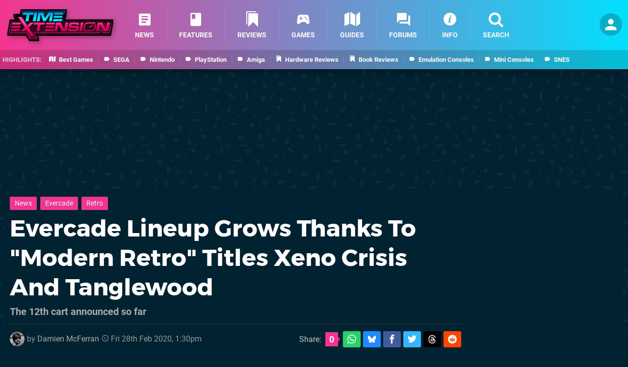

--- FILE ---
content_type: text/html; charset=UTF-8
request_url: https://www.timeextension.com/news/2020/02/evercade_lineup_grows_thanks_to_modern_retro_titles_xeno_crisis_and_tanglewood
body_size: 35200
content:
<!DOCTYPE html>
<html lang="en-GB" class="dark">
<head>
	<base href="https://www.timeextension.com">
	<meta name="generator" content="ccms/1.0.0 (dgpCMS: https://hookshot.media)">
	<meta http-equiv="Content-Type" content="text/html; charset=UTF-8">
	<title>Evercade Lineup Grows Thanks To &quot;Modern Retro&quot; Titles Xeno Crisis And Tanglewood | Time Extension</title>
	<meta name="msvalidate.01" content="D7560F5739AF48D918517B5AFC24A564" />
	<meta name="author" content="Time Extension" />
	<meta name="apple-mobile-web-app-title" content="Time Extension" />
	<meta name="viewport" content="width=device-width, initial-scale=1, shrink-to-fit=no" id="viewport" data-original="width=device-width, initial-scale=1, shrink-to-fit=no" />
	<meta property="fb:app_id" content="135109439853732" />
	<meta property="og:title" content="Evercade Lineup Grows Thanks To &quot;Modern Retro&quot; Titles Xeno Crisis And Tanglewood" />
	<meta property="og:description" content="The 12th cart announced so far" />
	<meta property="og:image" content="https://images.timeextension.com/df3da443323dc/large.jpg" data-page-subject="true" />
	<meta property="og:url" content="https://www.timeextension.com/news/2020/02/evercade_lineup_grows_thanks_to_modern_retro_titles_xeno_crisis_and_tanglewood" />
	<meta property="og:site_name" content="Time Extension" />
	<meta property="og:type" content="article" />
	<meta property="article:published_time" content="2020-02-28T13:30:00+00:00" />
	<meta name="twitter:card" content="summary_large_image" />
	<meta name="twitter:site" content="@timeextension64" />
	<meta name="twitter:title" content="Evercade Lineup Grows Thanks To &quot;Modern Retro&quot; Titles Xeno Crisis And Tanglewood" />
	<meta name="twitter:description" content="The 12th cart announced so far" />
	<meta name="twitter:image:src" content="https://images.timeextension.com/df3da443323dc/large.jpg" />
	<meta name="robots" content="max-image-preview:large" />
	<meta name="description" content="The 12th cart announced so far - We've been following the progress of the Evercade with interest over the past year, and today the news has broken that the 1..." />
	<meta name="keywords" content="Time Extension, Evercade, Retro" />
	<link href="https://static.timeextension.com/themes/te/css/master,page,article,comments.css?accent=%23F43590&amp;v=1768816381" type="text/css" rel="stylesheet" />
	<style type="text/css">@font-face { font-family: 'Montserrat'; font-style: normal; font-weight: 400; src: local('Montserrat Regular'), local('Montserrat-Regular'), url(https://fonts.gstatic.com/s/montserrat/v10/zhcz-_WihjSQC0oHJ9TCYPk_vArhqVIZ0nv9q090hN8.woff2) format('woff2'); font-display: fallback; unicode-range: U+0000-00FF, U+0131, U+0152-0153, U+02C6, U+02DA, U+02DC, U+2000-206F, U+2074, U+20AC, U+2212, U+2215;} @font-face { font-family: 'Montserrat'; font-style: normal; font-weight: 700; src: local('Montserrat Bold'), local('Montserrat-Bold'), url(https://fonts.gstatic.com/s/montserrat/v10/IQHow_FEYlDC4Gzy_m8fcoWiMMZ7xLd792ULpGE4W_Y.woff2) format('woff2'); font-display: fallback; unicode-range: U+0000-00FF, U+0131, U+0152-0153, U+02C6, U+02DA, U+02DC, U+2000-206F, U+2074, U+20AC, U+2212, U+2215;}@font-face { font-family: 'Roboto'; font-style: normal; font-weight: 400; src: local('Roboto-Regular'), url(https://fonts.gstatic.com/s/roboto/v18/CWB0XYA8bzo0kSThX0UTuA.woff2) format('woff2'); font-display: fallback; unicode-range: U+0000-00FF, U+0131, U+0152-0153, U+02BB-02BC, U+02C6, U+02DA, U+02DC, U+2000-206F, U+2074, U+20AC, U+2122, U+2212, U+2215;} @font-face { font-family: 'Roboto'; font-style: normal; font-weight: 700; src: local('Roboto Bold'), local('Roboto-Bold'), url(https://fonts.gstatic.com/s/roboto/v18/d-6IYplOFocCacKzxwXSOFtXRa8TVwTICgirnJhmVJw.woff2) format('woff2'); font-display: fallback; unicode-range: U+0000-00FF, U+0131, U+0152-0153, U+02BB-02BC, U+02C6, U+02DA, U+02DC, U+2000-206F, U+2074, U+20AC, U+2122, U+2212, U+2215;} @font-face { font-family: 'Roboto'; font-style: italic; font-weight: 400; src: local('Roboto Italic'), local('Roboto-Italic'), url(https://fonts.gstatic.com/s/roboto/v18/vPcynSL0qHq_6dX7lKVByfesZW2xOQ-xsNqO47m55DA.woff2) format('woff2'); font-display: fallback; unicode-range: U+0000-00FF, U+0131, U+0152-0153, U+02BB-02BC, U+02C6, U+02DA, U+02DC, U+2000-206F, U+2074, U+20AC, U+2122, U+2212, U+2215;}@font-face { font-family: 'nlifecms'; font-style: normal; font-weight: normal; src: url('https://static.timeextension.com/themes/v12/css/fonts/nlifecms.woff2?ktz477') format('woff2'), url('https://static.timeextension.com/themes/v12/css/fonts/nlifecms.ttf?ktz477') format('truetype'), url('https://static.timeextension.com/themes/v12/css/fonts/nlifecms.woff?ktz477') format('woff'), url('https://static.timeextension.com/themes/v12/css/fonts/nlifecms.svg?ktz477#nlifecms') format('svg'); font-display: block;}</style>
	<link rel="preload" href="https://cdn.ziffstatic.com/jst/zdconsent.js" as="script" />
	<link rel="preload" href="https://cdn.static.zdbb.net/js/z0WVjCBSEeGLoxIxOQVEwQ.min.js" as="script" />
	<link rel="preload" href="https://fonts.gstatic.com/s/montserrat/v10/zhcz-_WihjSQC0oHJ9TCYPk_vArhqVIZ0nv9q090hN8.woff2" type="font/woff2" as="font" crossorigin="anonymous" fetchpriority="high" />
	<link rel="preload" href="https://fonts.gstatic.com/s/montserrat/v10/IQHow_FEYlDC4Gzy_m8fcoWiMMZ7xLd792ULpGE4W_Y.woff2" type="font/woff2" as="font" crossorigin="anonymous" fetchpriority="high" />
	<link rel="preload" href="https://fonts.gstatic.com/s/roboto/v18/CWB0XYA8bzo0kSThX0UTuA.woff2" type="font/woff2" as="font" crossorigin="anonymous" fetchpriority="high" />
	<link rel="preload" href="https://fonts.gstatic.com/s/roboto/v18/d-6IYplOFocCacKzxwXSOFtXRa8TVwTICgirnJhmVJw.woff2" type="font/woff2" as="font" crossorigin="anonymous" fetchpriority="high" />
	<link rel="preload" href="https://static.timeextension.com/themes/v12/css/fonts/nlifecms.woff2?ktz477" type="font/woff2" as="font" crossorigin="anonymous" fetchpriority="high" />
	<link rel="shortcut icon" href="https://static.timeextension.com/favicon.ico" type="image/x-icon" />
	<link rel="apple-touch-icon" href="https://images.timeextension.com/site/icon/180x180.png" type="image/png" sizes="180x180" />
	<link rel="icon" href="https://images.timeextension.com/site/favicon/32x32.png" type="image/png" sizes="32x32" />
	<link rel="icon" href="https://images.timeextension.com/site/favicon/16x16.png" type="image/png" sizes="16x16" />
	<link rel="search" title="Time Extension Search" href="https://www.timeextension.com/opensearch.xml" type="application/opensearchdescription+xml" />
	<link rel="alternate" title="Comments on this" href="https://www.timeextension.com/feeds/comments/news/2020/02/evercade_lineup_grows_thanks_to_modern_retro_titles_xeno_crisis_and_tanglewood" type="application/rss+xml" />
	<link rel="preload" href="https://images.timeextension.com/df3da443323dc/screenshot-2020-02-28-at-13-03-23.900x.jpg" as="image" fetchpriority="high" />
	<link rel="preload" href="https://images.timeextension.com/e86aca9d77c81/screenshot-2020-02-28-at-13-02-47.900x.jpg" as="image" fetchpriority="high" />
	<link rel="preload" href="https://static.timeextension.com/javascript/jquery.js?v=1768816365" as="script" />
	<link rel="canonical" href="https://www.timeextension.com/news/2020/02/evercade_lineup_grows_thanks_to_modern_retro_titles_xeno_crisis_and_tanglewood" />
	<link rel="preload" href="https://assets.gnwcdn.com/prebid9.53.3.js" as="script" />
	<link rel="preload" href="https://c.amazon-adsystem.com/aax2/apstag.js" as="script" />
	<script type="text/javascript">document.documentElement.style.setProperty('--vh', (window.innerHeight) + 'px');</script>
	<script type="text/javascript">var dgpLoaded = false; var dgpTools = false; var dgpConsentType = "zdconsent"; window.zdconsent = window.zdconsent || {'run': [], 'cmd':[], 'useractioncomplete': [], 'analytics':[], 'functional':[], 'social':[] }; window.consentAllowed = window.consentAllowed || []; window.consentAllowed.push('required'); window.zdconsent.cmd.push(function() { window.consentAllowed.push('targeting', 'social'); }); window.zdconsent.analytics.push(function() { window.consentAllowed.push('performance'); }); window.zdconsent.functional.push(function() { window.consentAllowed.push('functional'); }); var gdpr = false; var permutiveEnabled = false; var permutiveConsent = false; var dfp_xlb = false; var dgpDebug = false; var dgpLoc = "US"; var dgpScroll = false; document.documentElement.classList.add('region-us'); </script>
	<script type="text/javascript" src="https://cdn.ziffstatic.com/jst/zdconsent.js" async id="zdconsent"></script>
	<script type="text/javascript" src="https://cdn.static.zdbb.net/js/z0WVjCBSEeGLoxIxOQVEwQ.min.js" async id="zdcore"></script>
	<script type="text/javascript" src="https://cdn.confiant-integrations.net/IEGCh-y5lCwncxR84Svxub1PngQ/gpt_and_prebid/config.js" async></script>
	<script type="text/javascript" src="https://static.timeextension.com/javascript/jquery.js?v=1768816365" defer></script>
	<script type="text/javascript" src="https://static.timeextension.com/javascript/popunder2.js?v=1734086588" async id="popunder2" data-uuid="888f524f3e38a"></script>
	<script type="text/javascript" src="https://plausible.44bytes.net/js/script.outbound-links.pageview-props.tagged-events.js" defer data-domain="timeextension.com" event-visitor="guest" event-author="Damien McFerran" event-freshness="stale" event-kind="news" event-view="articles/view" event-game="xeno-crisis" event-system="nintendo-switch" event-primis="yes"></script>
	<script type="text/javascript">if (document.cookie.match(/ui-theme=light/)) { document.documentElement.classList.remove('dark'); } if (document.cookie.match(/ui-scanlines=on/)) { document.documentElement.classList.add('scanlines'); }
function checkViewport () { if (document.cookie.match(/device=desktop/) || (navigator.userAgent.match(/iPad/i) && screen.width >= 900 && screen.width > screen.height) || (navigator.userAgent.match(/Safari/i) && !navigator.userAgent.match(/iPhone/i) && navigator.userAgent.match(/Version\/(13|14|15)/i)) || (navigator.userAgent.match(/Android/i) && screen.width >= 800 && screen.width > screen.height && !navigator.userAgent.match(/Mobile/i)) || (screen.width > window.innerWidth && screen.width > 900 && screen.width > screen.height && !navigator.userAgent.match(/Android|iPhone/i))) { document.getElementById("viewport").setAttribute("content","width=1275"); } else { document.getElementById("viewport").setAttribute("content",document.getElementById("viewport").getAttribute("data-original")); }}; checkViewport(); window.addEventListener('resize', checkViewport);
window.addEventListener('DOMContentLoaded', function() { var dScript = document.createElement("script"); dScript.type = "text/javascript"; dScript.setAttribute("async", "async"); dScript.setAttribute("src", "https://static.timeextension.com/javascript/dgp/jquery.dgp.js?v=1768816381"); dScript.setAttribute("data-dgp-modules", "https://static.timeextension.com/javascript/dgp/"); document.head.appendChild(dScript);  });
var themeList = {"mindseye":{"base":"dark","v":1751617948},"doom-the-dark-ages":{"base":"dark","v":1751619482},"streamer-showdown":{"base":"dark","v":1764256175},"fallout-s2":{"base":"dark","v":1766061262}}; window.hookshotThemes=window.hookshotThemes||{'activate':function(slug){if(theme=themeList[slug]){document.documentElement.setAttribute('data-theme',slug);let head=document.getElementsByTagName('HEAD')[0];let link=document.createElement('link');link.rel='stylesheet';link.type='text/css';link.href='/promo/themes/'+slug+'.css?v='+theme.v;head.appendChild(link);document.documentElement.classList.add(theme.base=='dark'?'dark':'light');document.documentElement.classList.remove(theme.base=='dark'?'light':'dark');}else{console.log(slug,'unknown theme');}}};
window.addEventListener('DGPAdsReady', function () { if ((typeof window.consentDone != 'undefined') && (typeof GNAdScript != 'undefined') && !window.AdScript) { const ignScript = document.createElement('script'); ignScript.src = "https://pg.ignimgs.com/pogoadkit.js"; ignScript.async = true; document.getElementsByTagName('head')[0].appendChild(ignScript); adConfig.gdprApplies = window.zdconsent.gdprApplies; window.AdScript = new GNAdScript.default((window.innerWidth >= 850 ? '.for-desktop' : '.for-mobile') + ' div[data-dfp-id]:not(.lazyload)', adConfig); window.AdScript.init();  } });
window.dataLayer = window.dataLayer || []; window.dataLayer.push({"content":{"articleAuthor":"Damien McFerran","articleTitle":"Evercade Lineup Grows Thanks To \"Modern Retro\" Titles Xeno Crisis And Tanglewood","articleTopic":"news,switch,nintendo-switch,bitmap-bureau,multiplayer,time-extension,evercade,retro","articleType":"news","hasComments":true,"id":96713,"onlineDate":"2020-02-28","pageNumber":1,"paywall":false,"product":"xeno-crisis","relevantPlatforms":"nintendo-switch","updatedDate":"2020-02-28"},"page":{"name":"article"},"site":{"name":"Time Extension","type":"hookshot:timeextension"},"visitor":{"userType":"anonymous"}});
window.__ZDU = {"localUid":false,"md5":"","sha1":"","sha256":""}; (function() {var e=new CustomEvent('zdu:upd'); window.dispatchEvent(e, {detail:window.__ZDU});})();
window.plausible = window.plausible || function() { (window.plausible.q = window.plausible.q || []).push(arguments) }
var dgpConfig = {"fancybox":true,"lazyload":false,"bookmarks":true,"tablesorter":false,"tokenize":false,"jqueryui":false,"search":{"indexes":"games,articles","tabs":true,"limit":24},"transaction":"articles/view","user":{"user":false,"title":"Guest"}};
var adConfig = {"customVariables":{"source":"article","version":"hd","tags":["news","switch","nintendo-switch","bitmap-bureau","multiplayer","time-extension","evercade","retro"],"games":["xeno-crisis"],"platforms":["nintendo-switch"],"genre":["action-adventure","arcade"],"franchise":[],"hookshot_id":"article-96713"},"acceptable_ads_show":true,"lazyload_selector":"div[data-dfp-id].lazyload","lazyloadDefaultSpacer":1600,"lazyloadSpacerMobile":1600,"runUAM":true,"adRenderedCallback":function (name, event) { slotCallback(name, event); },"device":window.innerWidth >= 850 ? 'hd' : 'mobile',"countryCode":dgpLoc,"gdprApplies":gdpr,"debug":false,"childPublisher":22392450815,"gamId":"5691","pubUAM":"3158","runPrebid":true,"prebidLib":"https://assets.gnwcdn.com/prebid9.53.3.js","prebidConfig":{"rubicon":{"accountId":"11576","siteId":"570080","zoneId":"3603358"},"pubmatic":{"publisherId":"156082","adSlot":"6316828"},"openx":{"unit":"561376850","delDomain":"ziffdavis-d.openx.net"},"ix":{"siteId":"1145125"},"teads":{"default":{"pageId":227270,"placementId":243927},"MPU_1":{"pageId":221858,"placementId":238478},"MPU_MOB":{"pageId":221858,"placementId":238478},"Lazy_Load_HP_MPU":{"pageId":221858,"placementId":238478}},"sharethrough":{"pkey":"VCPt6cya7JFFy4Im01NMrkwf"},"amx":{"tagId":"pZWzsg4PR"},"onetag":{"pubId":"7e0c4ea788f779d"},"criteo":{"networkId":2714,"pubid":"5331_E4CMGJ"},"openweb":{"desktop":{"org":"sp_xEkoxAFD","placementId":"sp_xEkoxAFD_TimeExtension_com_Desktop_Display_Prebid"},"mobile":{"org":"sp_xEkoxAFD","placementId":"sp_xEkoxAFD_TimeExtension_com_MWeb_Display_Prebid"}},"ttd":{"supplySourceId":"ziffdavis","publisherId":"22392450815"},"ozone":{"publisherId":"OZONEZD00001","siteId":"3500001727","placementId":"3500019856"}},"liveIntentAdConfig":{"enabled":true,"LiveIntentScript":"https://b-code.liadm.com/b-02pw.min.js","LiveIntentPubID":93627},"liveRampAdConfig":{"enabled":true,"LiveRampPubID":"13796"},"igneUnit":"/5691,22392450815/timeextension/#DEVICE_web_display/#PAGETEMPLATE","prebidServerEnabled":true,"prebidServerPlacementId":"timeextension_display","stickyAd":"timeextension/mobile_web_display/article/sticky","stickyAdParent":"#mastfoot","ownedSite":false,"runAnonymised":false,"refreshAdsConfig":{"enabled":true,"maxRefreshes":10,"desktopRate":15000,"mobileRate":12000,"mobileStickyRate":15000,"teadsRate":30000,"refreshableAdvertIds":[0,220082044,78946204,72863404,2925170143,2984552083,74678524,74398204,5039755858,4887123045,14037733,14030293,282918133,74106124,22854133,539266933],"overrideRate":30000,"refreshDirect":true},"floorPrices":{"defaultFloorprice":0.05,"usFloorprice":0.4,"ukFloorprice":0.3,"aucaFloorprice":0.2,"euFloorprice":0.1},"insertInto":""};

window.zdconsent.analytics.push(function () { var gScript = document.createElement("script"); gScript.type = "text/javascript"; gScript.setAttribute("async", "true"); gScript.setAttribute("src", "https://www.googletagmanager.com/gtag/js?id=G-NNWZC06JR6"); document.head.appendChild(gScript); window.dataLayer = window.dataLayer || [];function gtag(){dataLayer.push(arguments);}gtag('js', new Date());gtag('config', 'G-NNWZC06JR6', {send_page_view: false});gtag('event', 'page_view', {"cms_view":"articles\/view","user_type":"guest","article_type":"news","game":"xeno-crisis","system":"nintendo-switch","freshness":"old","send_to":"G-NNWZC06JR6"}); });
window.zdconsent.run.push(function () { setTimeout(function () { dgpReadyWrapper(); }, 750); });
var dgpReadyWrapperDone = false; function dgpReadyWrapper () { if (dgpReadyWrapperDone) { return; } if (window.consentDone) { return; } if (typeof __tcfapi == 'function') { __tcfapi('addEventListener', 2, function (tcData, success) { if (success) { window.consentString = tcData.tcString; }});} else {  } window.consentDone = true; window.dispatchEvent(new Event("DGPAdsReady")); document.querySelectorAll('#footer .ot-sdk-show-settings').forEach((item) => { item.innerHTML = item.getAttribute('title'); });
window.consentAllowed.forEach(function(category){document.querySelectorAll('iframe[data-consent=\"'+category+'\"]').forEach(item=>{if(item.getAttribute('data-src')){const newItem=item.cloneNode(true);newItem.src=item.getAttribute('data-src');newItem.removeAttribute('data-src');newItem.removeAttribute('data-src-fallback');item.replaceWith(newItem);}
if(item.getAttribute('data-src-primis')&&window.innerWidth>1000){item.parentNode.querySelectorAll('.youtube-watch').forEach(item=>{item.remove();});item.parentNode.classList.remove('with-primis');}});});document.querySelectorAll('iframe[data-src-fallback]').forEach(item=>{if(item.getAttribute('data-src-fallback')){const newItem=item.cloneNode(true);newItem.src=item.getAttribute('data-src-fallback');newItem.removeAttribute('data-src');newItem.removeAttribute('data-src-fallback');item.replaceWith(newItem);}}); dgpReadyWrapperDone = true; }
window.zdconsent.useractioncomplete.push(function () { dgpReadyWrapper(); });</script>
	<script type="application/ld+json">[{"@context":"https://schema.org","@type":"NewsArticle","url":"https://www.timeextension.com/news/2020/02/evercade_lineup_grows_thanks_to_modern_retro_titles_xeno_crisis_and_tanglewood","headline":"Evercade Lineup Grows Thanks To \"Modern Retro\" Titles Xeno Crisis And Tanglewood","about":[{"@context":"https://schema.org/","@type":"VideoGame","name":"Xeno Crisis","gamePlatform":"Nintendo Switch","operatingSystem":"Nintendo Switch","applicationCategory":"Game","url":"https://www.timeextension.com/games/nintendo-switch/xeno_crisis","datePublished":"2019-10-28","genre":["Action","Arcade"],"publisher":{"@context":"https://schema.org/","@type":"Organization","name":"Bitmap Bureau","url":"https://www.timeextension.com/companies/bitmap_bureau"},"creator":{"@context":"https://schema.org/","@type":"Organization","name":"Bitmap Bureau","url":"https://www.timeextension.com/companies/bitmap_bureau"}},{"@context":"https://schema.org/","@type":"Thing","name":"Nintendo Switch","alternateName":"Switch"},{"@context":"https://schema.org/","@type":"Organization","name":"Bitmap Bureau","url":"https://www.timeextension.com/companies/bitmap_bureau"}],"inLanguage":"en","image":{"@type":"ImageObject","url":"https://images.timeextension.com/df3da443323dc/1280x720.jpg"},"articleSection":"News","datePublished":"2020-02-28T13:30:00+00:00","dateModified":"2020-02-28T13:30:00+00:00","keywords":["Retro Gaming","Xeno Crisis","Nintendo Switch","News","Time Extension","Evercade","Retro"],"author":{"@context":"https://schema.org/","@type":"Person","name":"Damien McFerran","description":"Damien has been writing professionally about tech and video games since 2007 and oversees all of Hookshot Media's sites from an editorial perspective. He's also the editor of Time Extension, the network's newest site, which \u2013 paradoxically \u2013 is all about gaming's past glories.","jobTitle":"Editorial Director","url":"https://www.timeextension.com/authors/Damo","sameAs":["https://www.linkedin.com/in/DamienMcFerran/","https://muckrack.com/damien-mcferran","https://bsky.app/profile/damienmcferran.bsky.social","https://www.instagram.com/damienmcferran/","https://www.threads.net/@damienmcferran","https://www.youtube.com/@DamienMcFerran"],"worksFor":{"@context":"https://schema.org/","@type":"NewsMediaOrganization","@id":"https://www.timeextension.com/","name":"Time Extension","url":"https://www.timeextension.com/"}},"publisher":{"@context":"https://schema.org/","@type":"NewsMediaOrganization","@id":"https://www.timeextension.com/","name":"Time Extension","description":"Time Extension brings you the latest news and features from the world of retro gaming. Giving retro and classic games more time to shine and so much more.","url":"https://www.timeextension.com/","logo":{"@type":"ImageObject","url":"https://images.timeextension.com/site/logo.svg"},"image":{"@type":"ImageObject","url":"https://images.timeextension.com/site/banner/large.jpg"},"knowsAbout":[{"@type":"Thing","name":"retro gaming"},{"@type":"Thing","name":"retro gaming news"},{"@type":"Thing","name":"classic games"},{"@type":"Thing","name":"sega"},{"@type":"Thing","name":"nintendo"},{"@type":"Thing","name":"pc"},{"@type":"Thing","name":"playstation"},{"@type":"Thing","name":"xbox"},{"@type":"Thing","name":"pc engine"},{"@type":"Thing","name":"amiga"},{"@type":"Thing","name":"arcade"},{"@type":"Thing","name":"video games"},{"@type":"Thing","name":"gaming"},{"@type":"Thing","name":"gaming news"},{"@type":"Thing","name":"game reviews"}],"sameAs":["https://x.com/timeextension64","https://www.facebook.com/timeextension64","https://instagram.com/timeextension/","https://www.youtube.com/@TimeExtension64","https://www.threads.net/@timeextension","https://bsky.app/profile/timeextension.com","https://www.wikidata.org/wiki/Q114497006"],"foundingDate":"July 28, 2022","founder":{"@context":"https://schema.org/","@type":"Person","name":"Damo","url":"https://www.timeextension.com/users/Damo"},"brand":{"@type":"Brand","name":"Time Extension"},"ownershipFundingInfo":"https://www.timeextension.com/ownership","publishingPrinciples":"https://www.timeextension.com/how-we-work","actionableFeedbackPolicy":"https://www.timeextension.com/feedback","correctionsPolicy":"https://www.timeextension.com/corrections","diversityPolicy":"https://www.timeextension.com/diversity","ethicsPolicy":"https://www.timeextension.com/ethics","missionCoveragePrioritiesPolicy":"https://www.timeextension.com/coverage","noBylinesPolicy":"https://www.timeextension.com/bylines","unnamedSourcesPolicy":"https://www.timeextension.com/sources","verificationFactCheckingPolicy":"https://www.timeextension.com/fact-checking","masthead":"https://www.timeextension.com/staff","contactPoint":[{"@type":"ContactPoint","contactType":"General","url":"https://www.timeextension.com/contact"},{"@type":"ContactPoint","contactType":"Advertising","email":"advertising@timeextension.com"}],"parentOrganization":{"@type":"Corporation","@id":"https://hookshot.media","name":"Hookshot Media","legalName":"Hookshot Media Ltd","url":"https://hookshot.media","sameAs":["https://find-and-update.company-information.service.gov.uk/company/07275764","https://www.linkedin.com/company/hookshot-media/"],"address":{"@type":"PostalAddress","streetAddress":"5 Oakwood Drive","addressLocality":"Loughborough","addressRegion":"Leicestershire","postalCode":"LE11 3QF","addressCountry":"GB"},"foundingDate":"June 7, 2010","founder":{"@context":"https://schema.org/","@type":"Person","name":"Anthony Dickens","url":"https://hookshot.media/about#anthony-dickens"},"vatID":"GB166718969"}}},{"@context":"http://schema.org","@type":"BreadcrumbList","itemListElement":[{"@type":"ListItem","position":1,"item":{"@id":"https://www.timeextension.com/news","name":"News"}},{"@type":"ListItem","position":2,"item":{"@id":"https://www.timeextension.com/news/2020/02/evercade_lineup_grows_thanks_to_modern_retro_titles_xeno_crisis_and_tanglewood","name":"Evercade Lineup Grows Thanks To \"Modern Retro\" Titles Xeno Crisis And Tanglewood"}}]}]</script>
</head>
<body data-subject="news/2020/02/evercade_lineup_grows_thanks_to_modern_retro_titles_xeno_crisis_and_tanglewood" data-article-id="96713" class="with-sidebar site-timeextension">
<div id="fb-root"></div>
<div id="template" class="template">
<div class="header-wrap">
<header id="header" class="header">
<div class="headerbar"><div class="bg"></div><div class="inset"><ul id="controlbar" class="ui-mobile-actions"><li class="ui-toggle-menu"><span title="Toggle Menu" class="icon icon-bars"></span></li><li class="ui-toggle-user ui-userinfo"><p class="avatar"><a rel="nofollow" href="login"><img src="https://static.timeextension.com/themes/te/images/user.svg" width="80" height="80" alt="Guest" /></a></p><p class="username optional">Guest</p><p class="subtitle optional"><a rel="nofollow" href="login">Login</a> | <a rel="nofollow" href="register">Sign Up</a></p></li></ul><p class="site-title"><a title="Time Extension" href="https://www.timeextension.com/"><svg width="216" height="65" xmlns="http://www.w3.org/2000/svg" viewBox="0 0 1433.5 429.8"><title>Time Extension</title><g id="te-logo-color"><defs><linearGradient id="a" x1="716.7" x2="716.7" y1="-604.7" y2="-128.8" gradientTransform="matrix(1 0 0 -1 0 -218.2)" gradientUnits="userSpaceOnUse"><stop offset="0" stop-color="#510029"/><stop offset="1"/></linearGradient><linearGradient id="b" x1="716.7" x2="716.7" y1="-543.7" y2="-92.4" gradientTransform="matrix(1 0 0 -1 0 -218.2)" gradientUnits="userSpaceOnUse"><stop offset="0" stop-color="#440b24"/><stop offset=".6"/><stop offset="1" stop-color="#17a6ff"/></linearGradient><linearGradient id="c" x1="716.7" x2="716.7" y1="-496.1" y2="-248.3" gradientTransform="matrix(1 0 0 -1 0 -218.2)" gradientUnits="userSpaceOnUse"><stop offset=".3" stop-color="#5d0f31"/><stop offset=".7" stop-color="#140008"/><stop offset=".8" stop-color="#19020c"/><stop offset=".9" stop-color="#072f47"/></linearGradient><linearGradient id="d" x1="716.8" x2="716.8" y1="-530.1" y2="-231.9" gradientTransform="matrix(1 0 0 -1 0 -218.2)" gradientUnits="userSpaceOnUse"><stop offset=".3" stop-color="#b41e60"/><stop offset=".7" stop-color="#080006"/><stop offset=".8" stop-color="#090e1b"/><stop offset=".9" stop-color="#106ea6"/></linearGradient><linearGradient id="e" x1="484" x2="484" y1="-373.6" y2="-262.6" gradientTransform="matrix(1 0 0 -1 0 -218.2)" gradientUnits="userSpaceOnUse"><stop offset="0" stop-color="#113e49"/><stop offset="1" stop-color="#013552"/></linearGradient><linearGradient id="f" x1="483.9" x2="483.9" y1="-303.6" y2="-340.1" gradientTransform="matrix(1 0 0 -1 0 -218.2)" gradientUnits="userSpaceOnUse"><stop offset="0" stop-color="#023a5a"/><stop offset="1" stop-color="#013552"/></linearGradient><linearGradient id="g" x1="483.9" x2="483.9" y1="-276.7" y2="-346.2" gradientTransform="matrix(1 0 0 -1 0 -218.2)" gradientUnits="userSpaceOnUse"><stop offset="0" stop-color="#00a3fe"/><stop offset="1" stop-color="#00ebfe"/></linearGradient><linearGradient id="h" x1="256.3" x2="256.3" y1="-582.1" y2="-398.7" gradientTransform="matrix(1 0 0 -1 0 -218.2)" gradientUnits="userSpaceOnUse"><stop offset="0" stop-color="#c20057"/><stop offset=".6" stop-color="#fe0070"/><stop offset="1" stop-color="#f54aa8"/></linearGradient><linearGradient id="i" x1="716.6" x2="716.6" y1="-513.4" y2="-402.9" gradientTransform="matrix(1 0 0 -1 0 -218.2)" gradientUnits="userSpaceOnUse"><stop offset="0" stop-color="#c20057"/><stop offset=".7" stop-color="#fe0070"/><stop offset="1" stop-color="#f73a9c"/></linearGradient><linearGradient id="j" x1="300.6" x2="272.6" y1="-606.4" y2="-567" gradientTransform="matrix(1 0 0 -1 0 -218.2)" gradientUnits="userSpaceOnUse"><stop offset="0" stop-color="#a20052"/><stop offset="1" stop-color="#8c0048"/></linearGradient><linearGradient id="k" x1="355.5" x2="398.3" y1="-547.6" y2="-547.6" gradientTransform="matrix(1 0 0 -1 0 -218.2)" gradientUnits="userSpaceOnUse"><stop offset=".3" stop-color="#260013"/><stop offset="1" stop-color="#470024"/></linearGradient><linearGradient id="l" x1="1270.2" x2="1246.2" y1="-491.3" y2="-582.1" gradientTransform="matrix(1 0 0 -1 0 -218.2)" gradientUnits="userSpaceOnUse"><stop offset="0"/><stop offset="1" stop-opacity="0"/></linearGradient><linearGradient id="m" x1="154.2" x2="111.6" y1="-352.4" y2="-330.4" gradientTransform="matrix(1 0 0 -1 0 -218.2)" gradientUnits="userSpaceOnUse"><stop offset=".3" stop-color="#260013"/><stop offset="1" stop-color="#470024"/></linearGradient></defs><path d="m1314.4 135.8-.9 5.1-2.7-5.1h-522l16.4-94.2.3-1.6V0H532.9l-5.6 8.8-4.9 7.8-.8-2.7L517.7 0H179l-2.8 15.7-7.8 44.2H83.2V104l3.1 4.7 18 27.4H32l-2.8 15.8L.3 316.6l-.3 1.7v40h247.9l1.5-1.4 42 64.3 5.6 8.6h132.1v-44l-3-4.7-15.1-23.2h862.7l1-6 3.1 6h123.6l2.8-15.7 29-164.8.3-1.6v-40h-119.1Z"/><path fill="url(#a)" d="M1403.3 167.6v6.5h-72.8l-7.5 45-23.7-45H762.9l23.6-135.7V19l-7.7 19.4H543.4l-27.7 43.7-12.4-43.7H194.9l-10.5 59.9h-65.5l-16.7-19.4v19.4l50.1 76.2H48L22.4 319.9H19v19.4h221.4l12.6-11.8 54.3 83.3h102.8v-19.4h-12.5l-34.1-52.5h894.1l7.6-45.5 24.1 45.5h96.1l29.1-164.8v-19.3l-11.2 12.8Z"/><path fill="url(#b)" d="m1330.5 154.8-7.5 44.9-23.7-44.9H762.9L786.5 19H543.4l-27.7 43.7L503.3 19H194.9l-10.5 59.9h-82.2l50.1 76.2H48L19 319.9h221.4l12.6-11.7 54.3 83.2h102.8l-46.6-71.9h894.1c0 .1 7.6-45.5 7.6-45.5l24.1 45.6h96.1l29.1-164.8h-84Z"/><path fill="url(#c)" d="m1335.6 160.8-6.7 39.9-2.9 17.6-8.3-15.8-22-41.7H755.8l1.2-7L779.3 25H546.7l-25.9 40.9-7.2 11.3-3.6-12.9L498.8 25H200l-9.7 54.9-.9 5h-76.1l44 66.9 6.1 9.3H53L26.1 313.9H238l10.8-10.1 5.2-4.9 3.9 6 52.5 80.5H399l-40.6-62.7-6-9.3h900c0 .1 6.8-40.4 6.8-40.4l2.9-17.5 8.3 15.7 22.4 42.3h87.5l26.9-152.8h-71.6v.1Zm39.8 146.8h-78.8l-20.7-39.1-16.6-31.4-5.8 35-6 35.5H363.6c0-.1-22-.1-22-.1l12 18.5 34.6 53.4h-74.3l-50.7-77.8-7.8-12-10.4 9.8-9.1 8.5H33.3L58 167.1h116.5l-12.2-18.6-37.9-57.7h70l1.8-9.9 8.8-50h289.2l9.9 34.9 7.3 25.9L525.8 69 550 31h222.2l-21.1 121.7-2.4 14.1h543.5l20.3 38.5 16.6 31.6 5.9-35.2 5.8-34.9h59.6l-25 140.8Z"/><path fill="url(#d)" d="m1330.5 154.8-7.5 44.9-23.6-44.9H762.9L786.5 19H543.4l-27.7 43.7L503.3 19H195l-10.6 59.9h-82.2l50.1 76.2H48L19 319.9h221.4l12.6-11.8 54.3 83.3h102.9l-46.6-72h894c0 .1 7.6-45.4 7.6-45.4l24.1 45.5h96.2l29.1-164.8h-84.1q0 .1 0 0Zm50 158.8h-87.6l-22.4-42.3-8.3-15.7-2.9 17.5-6.8 40.5h-889c0-.1-11-.1-11-.1l6 9.3 40.6 62.7h-88.6L258 304.9l-3.9-6-5.2 4.9-10.9 10.1H26.1L53 161.1h110.4l-6.1-9.3-44-66.9h76.1l.9-5L200 25h298.8l11.1 39.3 3.7 12.9 7.2-11.3L546.7 25h232.7L757 153.8l-1.2 7h540l22 41.7 8.3 15.8 2.9-17.6 6.7-39.9h71.8l-27 152.8Z"/><path fill="url(#e)" d="M556.1 42.2 507.4 119l-21.6-76.8h-65.4l-20.9 118.4H435L449.8 72h6.3l29 88.6H515L575.3 72h5.9l-16.5 88.6h35.5l20.9-118.4h-65Zm-190.1 0-20.9 118.3H383l20.8-118.3H366Zm-8.3 0H214.4l-5.3 30.2h52.7l-15.5 88.2h37.9l15.5-88.2h52.6l5.4-30.2Zm259.1 118.4h121.8l5-28.4H621.4l-4.6 28.4Zm20.9-118.4L632.4 70h121.5l4.9-27.8H637.7Zm-12.9 70.9h116.6l4.6-26H629.4l-4.6 26Z"/><path fill="url(#f)" d="m618.5 131.6-4.6 28.4-.6 3.5h127.8l.4-2.5 5-28.4.6-3.5H618.9l-.4 2.5Zm125.1.5-5 28.4H616.8l4.6-28.4h122.2ZM626.4 86.6l-4.6 26-.6 3.5h122.7l.4-2.5 4.6-26 .6-3.5H626.8l-.4 2.5Zm119.6.5-4.6 26H624.8l4.6-26H746ZM635.2 39.2l-.5 2.4-5.3 27.8-.7 3.6h127.6l.4-2.5 4.9-27.8.6-3.5h-127Zm118.7 30.9H632.4l5.3-27.8h121.1l-4.9 27.8ZM407.4 39.2h-44l-.4 2.5L342.1 160l-.6 3.5h44l.4-2.5 20.8-118.3.7-3.5ZM383 160.6h-37.9L366 42.2h37.9L383 160.6ZM624.7 39.2h-70.2l-.9 1.4-45.1 71.1-19.8-70.3-.6-2.2H418l-.4 2.5-21 118.3-.6 3.5h41.6l.4-2.5 14.4-86h1.6l28.3 86.5.7 2.1h33.7l.9-1.3L576.9 75h.7l-15.8 85-.7 3.6h41.7l.4-2.5 20.9-118.3.6-3.6Zm-24.4 121.4h-35.5L581.2 72h-5.9L515 160.6h-29.9l-29-88.6h-6.3L435 160.6h-35.5l20.9-118.4h65.4l21.6 76.8 48.7-76.8h65l-20.8 118.4Zm-245-87.7 5.3-30.2.6-3.5H211.9l-.4 2.5-5.3 30.2-.6 3.5h52.7l-15 84.6-.6 3.5h44l.4-2.5 15.1-85.6h52.6l.5-2.5Zm-55.6-.5-15.5 88.2h-37.9l15.5-88.2h-52.7l5.3-30.2h143.2l-5.3 30.2h-52.6Z"/><path fill="url(#g)" d="M556.1 42.2 507.4 119l-21.6-76.8h-65.4l-20.9 118.4H435L449.8 72h6.3l29 88.6H515L575.3 72h5.9l-16.5 88.6h35.5l20.9-118.4h-65Zm-190.1 0-20.9 118.3H383l20.8-118.3H366Zm-8.3 0H214.4l-5.3 30.2h52.7l-15.5 88.2h37.9l15.5-88.2h52.6l5.4-30.2Zm280 0L632.4 70h121.4l4.9-27.8h-121Zm-20.9 118.4h121.8l5-28.4H621.4l-4.6 28.4Zm8-47.5h116.6l4.6-26H629.4l-4.6 26Z"/><path d="m1206.3 203.4-15.4 14.4c-.5 5.3-1.4 12.4-3.1 21.8l-8.5 1.4-9.6 1.6 9 1.9 7.9 1.7c-3.3 17.1-6 25.4-7.9 29.5-1.9 4.3-5.7 9.4-17 10.9h-.7c0 .1-8.3-7.3-8.3-7.3l-4.6-4.1 1.9 4.2 3.6 7.9c-9.6.7-23.4 1-41.4 1v-8.1l.2-5.5-2.4 5.5-3.6 8.1c-20.8-.1-33.1-.6-40.3-1.2l8.9-7.6 4.9-4.2-8.8 4-14.4 6.5c-4.8-1.3-5-3.4-5.2-5.5-.3-3.5-.3-12.9 3.6-35.5l8.4-1.2 8.5-1.2-7.9-2-7.9-1.9c3.2-16.8 6-25 7.8-29.1s5.4-9.1 16-10.8l8.7 7.2 7.6 6.4-3.6-6.6-4.3-7.8c9.7-.7 23.9-1.1 42.7-1.1v8.1l-.2 8.4 2.9-8.4 2.8-8.1c26 .1 38.7.9 44.8 1.6l-53.7 32.2c-.7-.1-1.3-.2-2-.2-6.4 0-11.6 5.2-11.6 11.6s5.2 11.6 11.6 11.6 10.3-3.9 11.4-9.2l75.8-65-14.8 8.9c-3.5-2.4-8-4-13.6-4.8-9.4-1.3-26.8-1.9-52.4-1.9s-43.2.6-53 1.9c-14.1 1.8-23.8 8.4-28.9 19.7-3.5 7.7-6.8 20.5-10 38.6-3.3 19-4.6 32.3-3.8 40 1.1 11.3 8.4 17.8 21.9 19.7 9.3 1.3 26.9 1.9 52.7 1.9s42.9-.6 52.7-1.9c14.1-1.8 23.8-8.4 28.9-19.7 3.5-7.7 6.9-20.9 10.1-39.4 3.1-18.1 4.3-31.1 3.6-38.9Zm149-19.9-14.7 88.2h-3.7l-46.4-88.2h-63.2l-20.9 118.3h36.6l14.8-88.2h3.9l46.7 88.2h62.6l20.9-118.3h-36.6Zm-985.9 0-5.3 30.2h52.7l-15.5 88.2h37.9l15.5-88.1h52.6l5.3-30.2H369.4q0-.1 0 0Zm-1.6 0h-50l-38.5 34.9 7.6 23.6-87.4-134.3h-49.3L243.9 250l-57.3 51.8h49.9l21.5-19.5-7.3-22.3 74.1 113.7h47.5l-79.4-122.5 74.9-67.7Zm424.2 0-14.7 88.2h-3.7l-46.5-88.2h-63.2L643 301.8h36.7l14.8-88.2h3.9l46.7 88.2h62.7l20.9-118.3H792Zm-719.7.4-5.4 27.8h117.2l4.9-27.8H72.3ZM510 301.8h121.8l5-28.4H514.6l-4.6 28.4Zm8-47.4h116.6l4.6-26H522.6l-4.6 26Zm435.2-71.2c-6.9-1-19-1.5-36.4-1.5s-41 .6-49.3 1.8c-8.2 1.2-14.7 3.9-19.3 8.2-6 5.5-10.2 14.9-12.6 28.3-2.1 11.9-1.4 20.4 2.2 25.5 2.1 3.1 5.3 5.3 9.7 6.6s10.9 2.2 19.5 2.5c4.4.1 13.9.5 28.6 1.2 14.3.7 23.6 1 28.1 1 5.8.1 9.5.8 11.1 2 1.7 1.2 2.2 3.5 1.6 7.1-.9 4.9-2.7 7.8-5.6 8.9-2.4.8-5 1.3-7.5 1.3-3.1.2-12.3.3-27.5.3-14.5-.1-23.2-.3-25.9-.5-2.3-.1-4.5-.7-6.4-2-2.1-1.7-2.6-5.4-1.6-11.3h-35l-1 5.5c-1.5 8.5-1.8 14.8-.8 19s3.7 7.9 7.5 10.1c3.9 2.4 10 4 18.3 4.9s21.4 1.4 39.2 1.4 35.9-.3 43.8-1c7.4-.7 13.3-2 17.7-4s8.2-5.1 11-8.9c4-5.4 6.9-13.7 8.9-24.9 1.5-8.5 1.8-15 .8-19.5-.9-4.4-3.5-8.3-7.3-10.7-3.4-2.2-8.3-3.7-14.6-4.5s-19-1.4-38-2c-22.6-.7-35.2-1.4-37.8-2.2-3.2-.9-4.4-3.5-3.7-7.6.8-4.3 2.9-7 6.4-7.9s12.9-1.4 28.2-1.4 21 .1 24.9.4c3.9.3 6.5.9 7.9 1.8 1.1.7 1.8 1.8 2 3 .2 2.3 0 4.5-.4 6.8h35c.5-2.7.9-4.6 1.1-5.6 1.9-10.7 1.2-18.4-2-22.9-3.2-4.6-10.1-7.7-20.8-9.2ZM59.3 254.8H176l4.6-26H63.9l-4.6 26ZM652 183.5H530.9l-5.3 27.8h121.5l4.9-27.8Zm346.4 0-20.9 118.3h37.9l20.9-118.3h-37.9Zm-947 118.7h117.5l5-28.4H56l-4.6 28.4Z"/><path fill="url(#h)" d="M362.7 178h-49.9l-38.5 34.9 7.6 23.5-87.3-134.3h-49.4l93.7 142.4-57.3 51.8h49.9l21.5-19.5-7.3-22.3 74.2 113.7h47.5L288 245.7l74.7-67.7Z"/><path fill="url(#i)" d="M505 296.3h121.7l5-28.4H509.6l-4.6 28.4ZM364.3 178l-5.3 30.2h52.7l-15.5 88.2H434l15.5-88.2h52.6l5.3-30.2H364.3Zm-297.1.4-5.3 27.8H179l4.9-27.8H67.2Zm-12.9 70.9h116.6l4.6-26H58.8l-4.5 26ZM646.9 178H525.8l-5.3 27.8H642l4.9-27.8ZM46.3 296.7h117.4l5-28.4H50.9l-4.6 28.4Zm947-118.7-20.9 118.3h37.9l20.9-118.3h-37.9Zm207.9 19.9-15.4 14.4c-.5 5.3-1.4 12.4-3.1 21.8l-8.5 1.5-9.6 1.6 9 1.9 7.9 1.7c-3.3 17.1-6 25.4-7.9 29.5-2 4.3-5.7 9.4-17 10.9h-.7c0 .1-8.3-7.3-8.3-7.3l-4.6-4.1 1.9 4.2 3.6 7.9c-9.6.7-23.4 1-41.4 1v-8.1l.2-5.5-2.4 5.5-3.6 8.1c-20.8-.1-33.1-.6-40.4-1.2l8.9-7.6 4.9-4.2-8.8 4-14.4 6.5c-4.8-1.3-5-3.4-5.2-5.5-.4-3.5-.3-12.9 3.6-35.5l8.4-1.2 8.5-1.2-7.9-2-7.9-1.9c3.2-16.8 6-25 7.8-29.1s5.4-9.1 16-10.8l8.7 7.2 7.6 6.4-3.6-6.6-4.3-7.9c9.7-.7 23.9-1.1 42.7-1.1v8.1l-.2 8.4 2.9-8.4 2.8-8.1c26 .1 38.7.9 44.8 1.6l-53.7 32.2c-6.3-1.1-12.3 3.2-13.4 9.5s3.2 12.3 9.5 13.4c6.2 1 12-3 13.3-9.1l75.8-65-14.9 9c-3.5-2.4-8-4-13.6-4.8-9.4-1.3-26.8-1.9-52.4-1.9s-43.2.6-53 1.9c-14.2 1.9-23.8 8.4-28.9 19.6-3.5 7.7-6.8 20.5-10 38.6-3.3 19-4.6 32.3-3.9 40 1.1 11.3 8.4 17.8 21.9 19.7 9.4 1.3 26.9 1.9 52.7 1.9s42.9-.6 52.7-1.9c14.1-1.8 23.7-8.4 28.9-19.7 3.5-7.7 6.9-20.9 10.2-39.4 3.3-18.1 4.6-31.1 3.8-38.9Zm148.9-19.9-14.7 88.2h-3.7l-46.4-88.2h-63.2l-20.9 118.3h36.7l14.8-88.2h3.9l46.7 88.2h62.7l20.8-118.3h-36.7Zm-402-.3c-6.9-1-19-1.5-36.4-1.5s-41 .6-49.3 1.8c-8.2 1.2-14.7 3.9-19.3 8.2-6.1 5.5-10.3 14.9-12.6 28.3-2.1 11.9-1.4 20.4 2.2 25.5 2.1 3.1 5.3 5.3 9.7 6.6 4.4 1.4 10.9 2.2 19.6 2.5 4.4.1 14 .5 28.6 1.2 14.3.7 23.6 1 28.1 1 5.8.1 9.5.8 11.1 1.9s2.2 3.5 1.6 7.1c-.8 4.9-2.7 7.8-5.6 8.9-2.4.8-5 1.3-7.5 1.4-3.1.1-12.3.2-27.5.3-14.5-.1-23.2-.3-25.9-.5-2.3-.1-4.5-.7-6.4-2-2.1-1.7-2.6-5.4-1.6-11.3H822l-1 5.5c-1.5 8.5-1.8 14.8-.8 19s3.7 7.9 7.5 10.1c3.9 2.4 10 4 18.3 4.9s21.4 1.4 39.2 1.4 35.9-.3 43.8-1c7.4-.7 13.3-2 17.6-4 4.4-2 8.2-5 11-8.9 4-5.4 7-13.7 8.9-24.9 1.5-8.5 1.7-15 .8-19.6-.9-4.4-3.5-8.3-7.3-10.7-3.4-2.2-8.3-3.7-14.6-4.5s-19-1.5-38-2c-22.6-.7-35.2-1.4-37.8-2.2-3.2-.9-4.4-3.5-3.7-7.6.8-4.3 2.9-7 6.4-7.9 3.5-1 12.9-1.4 28.2-1.4s21 .1 24.9.4c3.9.3 6.5.9 7.9 1.8 1.1.7 1.8 1.8 2 3 .2 2.3 0 4.5-.4 6.8h34.9c.5-2.7.9-4.6 1.1-5.6 1.9-10.7 1.2-18.4-2-22.9s-10.1-7.6-20.8-9.1Zm-161.2.3-14.7 88.2h-3.7L722.1 178h-63.2L638 296.3h36.7l14.8-88.2h3.9l46.7 88.2h62.7L823.6 178h-36.7Zm-274 70.9h116.7l4.6-26H517.5l-4.6 26Z"/><path fill="url(#j)" d="M253 308.2v19.3l54.3 83.3v-19.4L253 308.2Z"/><path fill="#35001b" d="M240.4 319.9v19.4l12.6-11.8v-19.3l-12.6 11.7Z"/><path fill="url(#k)" d="m363.5 319.5 12.9 19.8h29.9v-19.8h-42.8Z"/><path fill="url(#l)" d="M1257.6 319.6v19.3l7.6-45.5V274l-7.6 45.6Z"/><path fill="url(#m)" d="M102.2 78.9v19.4l37.4 56.8h12.7l-50.1-76.2Z"/></g><g id="te-logo-white"><path fill="none" d="m1330.4 152.7-7.5 44.9-23.6-44.9H762.9l23.6-135.8H543.4l-27.7 43.7-12.3-43.7H195l-10.6 59.9h-82.2l50.1 76.2H48L19.1 317.8h221.4l12.6-11.8 54.3 83.3h102.9l-46.6-72h894l7.6-45.4 24.1 45.5h96.2l29.1-164.8h-84.2ZM637.7 40.1h121.1l-4.9 27.8H632.4l5.3-27.8ZM629.3 85h116.6l-4.6 26H624.7l4.6-26Zm114.4 45-5 28.4H616.9l4.6-28.4h122.2ZM647 175.9l-4.9 27.8H520.6l5.3-27.8H647ZM485.7 40.1l21.7 76.8 48.7-76.8h65l-20.9 118.3h-35.5l16.5-88.6h-5.9L515 158.4h-29.9l-29-88.6h-6.3L435 158.4h-35.5l20.8-118.3h65.4Zm-81.9 0-20.9 118.3H345l20.9-118.3h37.9Zm-189.3 0h143.2l-5.3 30.2h-52.6l-15.5 88.2h-37.9l15.5-88.2h-52.7l5.3-30.2Zm-50.8 254.5H46.3l4.6-28.4h117.8l-5 28.4Zm7.1-47.4H54.2l4.6-26h116.6l-4.6 26Zm-109-43.1 5.3-27.8h116.8l-4.9 27.8H61.8Zm305.7 162H320l-74.2-113.7 7.3 22.3-21.5 19.5h-49.9l57.3-51.8L145.4 100h49.3L282 234.3l-7.6-23.5 38.4-34.9h49.9L288 243.6l79.5 122.5Zm82-160L434 294.3h-37.9l15.6-88.2H359l5.3-30.2h143.2l-5.3 30.2h-52.7Zm177.2 88.1H504.9l4.6-28.4h122.2l-5 28.4Zm2.8-47.4H512.9l4.6-26h116.6l-4.6 26ZM740 294.2 693.3 206h-3.9l-14.8 88.2h-36.7l20.9-118.3H722l46.4 88.2h3.7l14.7-88.2h36.7l-20.9 118.3H740Zm230.9-86.7c-.2 1-.5 2.8-1.1 5.5h-34.9c.5-3.3.6-5.5.4-6.8-.2-1.2-.9-2.2-2-2.9-1.4-.9-4-1.5-7.9-1.8s-12.2-.4-24.9-.4-24.7.5-28.2 1.4c-3.5 1-5.7 3.6-6.4 7.9-.7 4.2.5 6.7 3.7 7.6 2.6.8 15.3 1.5 37.8 2.2 19 .6 31.7 1.3 38 2 6.3.8 11.2 2.3 14.6 4.5 3.9 2.6 6.3 6.2 7.3 10.7s.7 11.1-.8 19.5c-2 11.2-4.9 19.4-8.9 24.9-3 4-6.6 7-11 8.9-4.4 2-10.2 3.3-17.6 4-7.9.7-22.5 1-43.8 1s-30.9-.5-39.2-1.4c-8.3-.9-14.4-2.6-18.3-4.9-4-2.5-6.5-5.9-7.5-10.1-1-4.2-.7-10.5.8-19l1-5.5h34.9c-1.1 5.8-.6 9.6 1.6 11.3 1.5 1.1 3.7 1.7 6.4 2 2.7.2 11.3.4 25.9.5 15.3 0 24.4-.2 27.5-.3s5.6-.6 7.5-1.3c2.9-1.1 4.7-4.1 5.6-8.9.6-3.5 0-5.9-1.6-7.1-1.7-1.2-5.4-1.8-11.1-2-4.5 0-13.8-.3-28.1-1-14.6-.7-24.1-1.1-28.6-1.2-8.6-.3-15.1-1.1-19.5-2.5s-7.6-3.6-9.7-6.6c-3.6-5.1-4.3-13.6-2.2-25.5 2.4-13.3 6.6-22.8 12.6-28.3 4.6-4.3 11.1-7 19.3-8.2 8.2-1.2 24.7-1.8 49.3-1.8s29.5.5 36.4 1.5c10.6 1.5 17.5 4.5 20.8 9.1 3.1 4.6 3.8 12.3 1.9 23Zm1.5 86.7 20.9-118.3h37.9l-20.9 118.3h-37.9Zm214.9-19.8c-5.1 11.3-14.7 17.8-28.9 19.7-9.8 1.3-27.4 1.9-52.7 1.9s-43.3-.6-52.7-1.9c-13.5-1.8-20.8-8.4-21.9-19.7-.8-7.7.5-21.1 3.9-40 3.2-18 6.5-30.9 10-38.6 5.1-11.3 14.7-17.8 28.9-19.7 9.8-1.3 27.4-1.9 53-1.9s43 .6 52.4 1.9c5.6.8 10.2 2.4 13.6 4.8l14.8-8.8-8.9 7.6-22.7 19.5-23.2 19.9-21 18c-1.1 5.3-5.8 9.2-11.4 9.2s-11.6-5.2-11.6-11.6 5.2-11.6 11.6-11.6 1.3 0 2 .2l41.7-25 12-7.2c-6.1-.7-18.8-1.5-44.8-1.6l-2.8 8.1-2.9 8.4v-8.4l.2-8.1c-18.7 0-33 .4-42.7 1.1l4.3 7.8 3.6 6.6-7.6-6.4-8.7-7.2c-10.5 1.7-14.1 6.6-16 10.8-1.8 4-4.6 12.3-7.8 29.1l7.9 1.9 7.9 1.9-8.5 1.2-8.5 1.2c-4 22.6-4 31.9-3.6 35.5.2 2 .4 4.1 5.2 5.5l14.4-6.5 8.8-4-4.9 4.2-8.9 7.6c7.2.6 19.5 1.1 40.4 1.2l3.6-8.1 2.4-5.5v5.5l-.2 8.1c17.9 0 31.8-.4 41.4-1l-3.6-7.9-1.9-4.3 4.6 4.1 8.3 7.4h.7c11.4-1.5 15.1-6.6 17-10.9 1.8-4 4.6-12.4 7.9-29.5l-7.9-1.7-9-1.9 9.6-1.7 8.5-1.5c1.7-9.4 2.6-16.5 3.1-21.8l15.4-14.4c.8 7.8-.5 20.8-3.7 39.2-3.2 18.5-6.6 31.6-10.1 39.4Zm178.6 19.8h-62.7l-46.7-88.2h-3.9l-14.8 88.2h-36.7l20.9-118.3h63.2l46.5 88.2h3.7l14.7-88.2h36.7l-20.9 118.3Z"/></g></svg></a></p>
<nav class="menubar"><!-- cache: html:timeextension.com/ssl/menu @ 1768940023 --><ul class="menu" id="menu">
<li class="has-submenu"><a href="https://www.timeextension.com/" class="main-menu-item" title="Home"><span class="icon icon-home"></span> <span class="label">Home</span></a><div class="submenu-wrap"><ul class="submenu" data-placeholder="Highlights"><li><a href="best-games"><span class="icon icon-map"></span> <span class="label">Best Games</span></a></li><li><a href="tags/sega"><span class="icon icon-label"></span> <span class="label">SEGA</span></a></li><li><a href="tags/nintendo"><span class="icon icon-label"></span> <span class="label">Nintendo</span></a></li><li><a href="tags/playstation"><span class="icon icon-label"></span> <span class="label">PlayStation</span></a></li><li><a href="tags/amiga"><span class="icon icon-label"></span> <span class="label">Amiga</span></a></li><li><a href="tags/hardware-reviews"><span class="icon icon-reviews"></span> <span class="label">Hardware Reviews</span></a></li><li><a href="tags/book-reviews"><span class="icon icon-reviews"></span> <span class="label">Book Reviews</span></a></li><li><a href="tags/emulation-consoles"><span class="icon icon-label"></span> <span class="label">Emulation Consoles</span></a></li><li><a href="tags/mini-consoles"><span class="icon icon-label"></span> <span class="label">Mini Consoles</span></a></li><li><a href="tags/snes"><span class="icon icon-label"></span> <span class="label">SNES</span></a></li></ul></div></li><li class="has-submenu"><a data-name="news" href="news" class="main-menu-item"><span class="icon icon-news"></span> <span class="label">News</span></a><div class="submenu-wrap"><ul class="submenu"><li><a href="news"><span class="icon icon-news"></span> <span class="label">Latest News</span></a></li><li><a href="tags/sega"><span class="icon icon-label"></span> <span class="label">SEGA</span></a></li><li><a href="tags/nintendo"><span class="icon icon-label"></span> <span class="label">Nintendo</span></a></li><li><a href="tags/playstation"><span class="icon icon-label"></span> <span class="label">PlayStation</span></a></li><li><a href="tags/emulation"><span class="icon icon-label"></span> <span class="label">Emulation</span></a></li><li><a href="tags/rom-hacks"><span class="icon icon-label"></span> <span class="label">Rom Hacks</span></a></li><li><a href="tags/game-preservation"><span class="icon icon-label"></span> <span class="label">Game Preservation</span></a></li><li><a href="tags/tetris"><span class="icon icon-label"></span> <span class="label">Tetris</span></a></li><li><a href="tags/arcade"><span class="icon icon-label"></span> <span class="label">Arcade</span></a></li><li><a href="tags/emulation-consoles"><span class="icon icon-label"></span> <span class="label">Emulation Consoles</span></a></li><li><a href="tags/mini-consoles"><span class="icon icon-label"></span> <span class="label">Mini Consoles</span></a></li><li><a href="tags/polymega"><span class="icon icon-label"></span> <span class="label">Polymega</span></a></li></ul></div></li><li class="has-submenu"><a data-name="features" href="features" class="main-menu-item"><span class="icon icon-features"></span> <span class="label">Features</span></a><div class="submenu-wrap"><ul class="submenu"><li><a href="features"><span class="icon icon-news"></span> <span class="label">Latest Features</span></a></li><li><a href="quizzes"><span class="icon icon-label"></span> <span class="label">Quizzes</span></a></li><li><a href="interviews"><span class="icon icon-label"></span> <span class="label">Interviews</span></a></li><li><a href="tags/magazines"><span class="icon icon-label"></span> <span class="label">Magazines</span></a></li><li><a href="tags/hands-on"><span class="icon icon-label"></span> <span class="label">Hands On</span></a></li><li><a href="tags/sega"><span class="icon icon-label"></span> <span class="label">SEGA</span></a></li><li><a href="tags/nintendo"><span class="icon icon-label"></span> <span class="label">Nintendo</span></a></li><li><a href="tags/exclusive"><span class="icon icon-label"></span> <span class="label">Exclusive</span></a></li><li><a href="tags/japan"><span class="icon icon-label"></span> <span class="label">Japan</span></a></li><li><a href="tags/uk"><span class="icon icon-label"></span> <span class="label">UK</span></a></li><li><a href="tags/development"><span class="icon icon-label"></span> <span class="label">Development</span></a></li><li><a href="tags/accessories"><span class="icon icon-label"></span> <span class="label">Accessories</span></a></li></ul></div></li><li class="has-submenu"><a data-name="reviews" href="reviews" class="main-menu-item"><span class="icon icon-reviews"></span> <span class="label">Reviews</span></a><div class="submenu-wrap"><ul class="submenu"><li><a href="reviews"><span class="icon icon-news"></span> <span class="label">Latest Reviews</span></a></li><li><a href="tags/mini-consoles"><span class="icon icon-label"></span> <span class="label">Mini Consoles</span></a></li><li><a href="tags/emulation-consoles"><span class="icon icon-label"></span> <span class="label">Emulation Consoles</span></a></li><li><a href="tags/clone-consoles"><span class="icon icon-label"></span> <span class="label">Clone Consoles</span></a></li><li><a href="tags/book-reviews"><span class="icon icon-label"></span> <span class="label">Book Reviews</span></a></li><li><a href="tags/accessories"><span class="icon icon-label"></span> <span class="label">Accessories</span></a></li><li><a href="tags/hardware-mods"><span class="icon icon-label"></span> <span class="label">Hardware Mods</span></a></li><li><a href="tags/mini-handhelds"><span class="icon icon-label"></span> <span class="label">Mini Handhelds</span></a></li><li><a href="tags/fpga"><span class="icon icon-label"></span> <span class="label">FPGA</span></a></li></ul></div></li><li class="has-submenu"><a data-name="games" href="games/browse" class="main-menu-item"><span class="icon icon-games"></span> <span class="label">Games</span></a><div class="submenu-wrap"><ul class="submenu"><li><a href="games/browse"><span class="icon icon-news"></span> <span class="label">Browse Games</span></a></li><li><a href="best-games"><span class="icon icon-map"></span> <span class="label">Best Games</span></a></li><li><a href="games/browse?sort=popular&system=snes"><span class="icon icon-label"></span> <span class="label">SNES</span></a></li><li><a href="games/browse?sort=popular&system=megadrive"><span class="icon icon-label"></span> <span class="label">Mega Drive</span></a></li><li><a href="games/browse?sort=popular&system=nes"><span class="icon icon-label"></span> <span class="label">NES</span></a></li><li><a href="games/browse?sort=popular&system=ps1"><span class="icon icon-label"></span> <span class="label">PS1</span></a></li><li><a href="games/browse?sort=popular&system=ps2"><span class="icon icon-label"></span> <span class="label">PS2</span></a></li><li><a href="games/browse?sort=popular&system=dreamcast"><span class="icon icon-label"></span> <span class="label">Dreamcast</span></a></li><li><a href="games/browse?sort=popular&system=n64"><span class="icon icon-label"></span> <span class="label">N64</span></a></li><li><a href="games/browse?sort=popular&system=c64"><span class="icon icon-label"></span> <span class="label">C64</span></a></li></ul></div></li><li><a data-name="guides" href="guides" class="main-menu-item"><span class="icon icon-map"></span> <span class="label">Guides</span></a></li><li class="has-submenu"><a data-name="forums" href="forums" class="main-menu-item"><span class="icon icon-forum"></span> <span class="label">Forums</span></a><div class="submenu-wrap"><ul class="submenu"><li><a href="forums/all"><span class="icon icon-forum"></span> <span class="label">All Topics</span></a></li><li><a href="forums/watched"><span class="icon icon-views"></span> <span class="label">Watched Topics</span></a></li><li><a href="forums/home_consoles"><span class="icon icon-label"></span> <span class="label">Home Consoles</span></a></li><li><a href="forums/handhelds"><span class="icon icon-label"></span> <span class="label">Handhelds</span></a></li><li><a href="forums/pc-home-computers"><span class="icon icon-label"></span> <span class="label">PC & Home Computers</span></a></li><li><a href="forums/te-help"><span class="icon icon-label"></span> <span class="label">Help & Troubleshooting</span></a></li><li><a href="forums/general-discussion"><span class="icon icon-label"></span> <span class="label">General Discussion</span></a></li><li><a href="forums/feedback-and-suggestions"><span class="icon icon-label"></span> <span class="label">Feedback and Suggestions</span></a></li></ul></div></li><li class="has-submenu"><a href="about" class="main-menu-item" title="Home"><span class="icon icon-info"></span> <span class="label">Info</span></a><div class="submenu-wrap"><ul class="submenu"><li><a href="about"><span class="icon icon-info"></span> <span class="label">About</span></a></li><li><a href="staff"><span class="icon icon-user"></span> <span class="label">Team</span></a></li><li><a href="contact"><span class="icon icon-notification"></span> <span class="label">Contact</span></a></li><li class="section">Follow Time Extension</li><li><a href="https://bsky.app/profile/timeextension.com"><span class="icon icon-bsky"></span> <span class="label">Bluesky</span></a></li><li><a href="https://twitter.com/timeextension64"><span class="icon icon-twitter"></span> <span class="label">Twitter</span></a></li><li><a href="https://instagram.com/timeextension"><span class="icon icon-instagram"></span> <span class="label">Instagram</span></a></li><li><a href="https://www.facebook.com/timeextension64"><span class="icon icon-facebook"></span> <span class="label">Facebook</span></a></li><li class="section">Policies</li><li><a href="rules"><span class="label">Community Rules</span></a></li><li><a href="terms"><span class="label">Terms &amp; Conditions</span></a></li><li><a href="privacy"><span class="label">Privacy Policy</span></a></li></ul></div></li><li class="for-desktop"><a href="search" class="ui-toggle-search main-menu-item"><span class="icon icon-search"></span> <span class="label">Search</span></a></li><li class="for-mobile ui-top"><a href="#top" class="ui-goto-top"><span class="icon icon-caret-up"></span> <span class="label">Top</span></a></li></ul>
<form action="search" method="get" id="quick-search">
<div class="controls"><span class="icon icon-search"></span><label>Keywords</label> <input type="text" id="query" placeholder="Search..." autocomplete="off" class="query textbox" name="q"> <input type="submit" class="button" name="submit" value="Go"></div>
</form>
</nav></div></div><nav id="userbar" class="userbar"><div class="buffer"><p class="avatar"><img src="https://static.timeextension.com/themes/te/images/avatar.svg" width="80" height="80" alt="Guest" /></p><p><a rel="nofollow" href="login" class="username ui-user-profile">Guest</a></p><p class="subtitle">User</p></div><ul class="menu"><li class="has-submenu"><a rel="nofollow" class="ui-user-notifications active main-menu-item" href="login" title="Number of unread notifications"><span class="icon icon-notification"></span> <span class="label">Notifications</span> <span class="counter accent-bg">0</span></a><div class="submenu-wrap"><ul class="ui-user-notifications-list submenu" data-placeholder="Notifications will appear here..."></ul></div></li><li class="has-submenu"><a rel="nofollow" class="ui-user-saved main-menu-item" href="login"><span class="icon icon-bookmark"></span> <span class="label">Bookmarks</span> <span class="ui-bookmark-count counter accent-bg">0</span></a><div class="submenu-wrap"><ul class="ui-bookmark-list submenu" data-placeholder="Bookmarks will appear here..."></ul></div></li><li class="has-submenu"><a rel="nofollow" class="ui-user-games main-menu-item" href="login"><span class="icon icon-games"></span> <span class="label">Games Collection</span></a><div class="submenu-wrap"><ul class="submenu submenu-links" data-placeholder="Login to create your games collection..."></ul></div></li><li><a rel="nofollow" href="login" title="Login"><span class="icon icon-user"></span> <span class="label">Login</span></a></li><li><a rel="nofollow" href="register" title="Sign Up"><span class="icon icon-clipboard"></span> <span class="label">Sign Up</span></a></li><li class="theme-settings"><span class="ui-toggle-theme" title="Toggle Theme"><span class="icon icon-artwork"></span> <span class="label">Theme: Dark</span></span><span class="ui-toggle-scanlines" title="Toggle Scanlines"><span class="icon icon-px-menu"></span> <span class="label">Scanlines: off</span></span></li></ul></nav><nav id="quick-search-results"><div class="search-results default-search-results"></div><div class="search-results user-search-results" id="search-results"></div>
<script>var defaultSearchResults = "[base64]";</script>
</nav>
</header><div class="flash"><div class="messages"></div></div></div><div id="page" class="page"><div class="inset" style="min-height:250px;"><div class="insert for-desktop"><div id="TE_LB_1_G696FE35331D71" style="min-width:1260px; min-height:250px;" data-dfp-id="timeextension/desktop_web_display/article" data-dfp-sizes="1260x250,1260x110,970x250,960x250,728x90,120x30" data-dfp-targeting="pos=0,gto=true,experiment=nl-article-masthead" data-ghost-zone="35" data-prebid-config="LB_1"></div>
</div></div><div class="content-wrapper inset"><div id="body"><div id="content" class="content">
<article class="article" id="article">
<header class="article-header"><section class="title"><aside class="tags-wrap"><ul class="tags"><li class=" first"><a class="accent-bg" href="news">News</a></li><li><a class="accent-bg" href="tags/evercade">Evercade</a></li><li class=" last"><a class="accent-bg" href="tags/retro">Retro</a></li></ul>
</aside><h1 class="headline"><a href="news/2020/02/evercade_lineup_grows_thanks_to_modern_retro_titles_xeno_crisis_and_tanglewood">Evercade Lineup Grows Thanks To "Modern Retro" Titles Xeno Crisis And Tanglewood</a></h1>
<p class="description">The 12th cart announced so far</p>
</section><section class="byline"><ul class="article-author"><li class=" first"><img class="avatar lazy" src="https://images.timeextension.com/users/794/avatar.jpg?v=1597229651" width="30" height="30" loading="lazy" alt="Damo" /></li><li class="authors last">by <a class="author-name" href="authors/Damo">Damien McFerran</a> <span class="icon icon-time"></span> <time data-days="5" class="date age " datetime="2020-02-28T13:30:00+00:00">Fri 28th Feb 2020</time></li></ul>
<ul class="share-this "><li class=" first">Share:</li><li class="value"><span class="accent-bg share-count">0</span><span class="icon icon-caret-right accent"></span></li><li><a class="ui-share-page whatsapp accent" title="Share this on WhatsApp" data-service="whatsapp" rel="nofollow" href="#"><span class="icon icon-whatsapp"></span></a></li><li><a class="ui-share-page bsky accent" title="Share this on Bluesky" data-service="bsky" data-username="timeextension.com" rel="nofollow" href="#"><span class="icon icon-bsky"></span></a></li><li><a class="ui-share-page facebook accent" title="Share this on Facebook" data-service="facebook" rel="nofollow" href="#"><span class="icon icon-facebook"></span></a></li><li><a class="ui-share-page twitter accent" title="Share this on Twitter" data-service="twitter" rel="nofollow" href="#"><span class="icon icon-twitter"></span></a></li><li><a class="ui-share-page threads accent" title="Share this on Threads" data-service="threads" rel="nofollow" href="#"><span class="icon icon-threads"></span></a></li><li><a class="ui-share-page messenger accent for-mobile" title="Share this on Facebook Messenger" data-service="fbmessenger" rel="nofollow" href="#"><span class="icon icon-messenger"></span></a></li><li class=" last"><a class="ui-share-page reddit accent for-desktop" title="Share this on Reddit" data-service="reddit" rel="nofollow" href="#"><span class="icon icon-reddit"></span></a></li></ul>
</section><div class="insert-label centered insert-mobile-sticky for-mobile"><div id="TE_MPU_MOB_H696FE35329149" style="min-width:300px; min-height:250px;display:flex; flex-wrap: wrap; align-items:center; justify-content: center;" data-dfp-id="timeextension/mobile_web_display/article" data-dfp-sizes="300x250,320x400" data-dfp-targeting="pos=0,gto=true,experiment=nl-article-mobile-top" data-prebid-config="MPU_MOB"></div>
</div></header><div class="body body-text article-text"><section class="text">
<figure class="picture" data-uuid="df3da443323dc"><a class="scanlines" title="Screenshot 2020 02 28 At 13.03.23" href="https://images.timeextension.com/df3da443323dc/screenshot-2020-02-28-at-13-03-23.large.jpg"><img src="https://images.timeextension.com/df3da443323dc/screenshot-2020-02-28-at-13-03-23.900x.jpg" width="900" height="503" alt="Screenshot 2020 02 28 At 13.03.23" /></a></figure><p>We've been following the progress of the <a href="https://www.nintendolife.com/tags/evercade" class="external">Evercade</a> with interest over the past year, and today the news has broken that the 12th confirmed cart for the system will be a double pack which includes <strong><a href="games/nintendo-switch/xeno_crisis">Xeno Crisis</a></strong> and <strong><a href="news/2018/06/modern_mega_drive_platformer_tanglewood_has_finally_gone_gold">Tanglewood</a></strong>, two modern titles designed with Sega's classic Mega Drive hardware in mind.</p>
<p>Xeno Crisis, as you may be aware, was developed on Sega's console by Bitmap Bureau but has also been released on modern systems, including Switch. Tanglewood was also developed within the limitations of the Mega Drive, and received a physical release on that system a short time ago.</p><div class="insert-label centered insert lazyload for-mobile lazyload"><div id="TE_MPU_X_V696FE3532BF7E" style="min-width:300px; min-height:250px;display:flex; flex-wrap: wrap; align-items:center; justify-content: center;" data-dfp-id="timeextension/mobile_web_display/article" data-dfp-sizes="300x250" data-dfp-targeting="pos=1,gto=false,experiment=nl-article-mobile-1" class="lazyload" data-dfp-refresh-direct="true" data-prebid-config="Lazy_Load_HP_MPU"></div>
</div>
<p>The double-pack will launch on the same day as a cart featuring a host of Atari Lynx titles; the actual date is to be confirmed but it is expected to be in Q3 2020.</p>
<figure class="picture" data-uuid="e86aca9d77c81"><a class="scanlines" title="Screenshot 2020 02 28 At 13.02.47" href="https://images.timeextension.com/e86aca9d77c81/screenshot-2020-02-28-at-13-02-47.large.jpg"><img class="lazy" src="https://images.timeextension.com/e86aca9d77c81/screenshot-2020-02-28-at-13-02-47.900x.jpg" width="900" height="483" loading="lazy" alt="Screenshot 2020 02 28 At 13.02.47" /></a></figure>
<p>Here's what Bitmap Bureau Technical Director Matt Cope had to say about the announcement:</p>
<blockquote>
<p>We're very excited to have the opportunity to bring Xeno Crisis to the excellent Evercade handheld, a device we've been monitoring since we first heard about it. Having tested Xeno Crisis on the Evercade we were impressed not only with the build quality, but also by the standard of the emulation, and it is quite possibly the best way to play the Mega Drive version in portable form. The Evercade team are as passionate as we are about retro gaming, and we hope that this evolves into a long-term partnership.</p>
</blockquote>
<p>The Evercade is due to launch on 22nd May. You can pre-order it <a class="external" href="https://funstock.co.uk/collections/evercade-bundles">here</a>.</p>
<p class="disclaimer"><em>This article was originally published by <a class="external" href="https://www.nintendolife.com">nintendolife.com</a> on Fri 28th February, 2020.</em></p></section>
<!-- cache: html:timeextension.com/ssl/related-info/aa89221f948b0c7209d05fd16183f3fb @ 1768940371 --><aside class="see-also"><dl>
	<dt>Related Games</dt>
	<dd class="first"><ul><li class=" first last"><a class="accent" href="games/nintendo-switch/xeno_crisis"><strong>Xeno Crisis</strong> (Switch)</a></li></ul>
</dd>
	<dt>See Also</dt>
	<dd class="first"><ul><li class=" first last"><a class="accent external is-external item-site-nintendolife-com" title="Review: Xeno Crisis (Switch) - An Old-School Twin-Stick Shooter Which Supplies A Stern Test" href="https://www.nintendolife.com/reviews/nintendo-switch/xeno_crisis"><strong>Xeno Crisis (Switch)</strong> Review</strong></a></li></ul>
</dd>
</dl>
</aside></div><section class="footer"><ul class="share-this "><li class=" first">Share:</li><li class="value"><span class="accent-bg share-count">0</span><span class="icon icon-caret-right accent"></span></li><li><a class="ui-share-page whatsapp accent" title="Share this on WhatsApp" data-service="whatsapp" rel="nofollow" href="#"><span class="icon icon-whatsapp"></span></a></li><li><a class="ui-share-page bsky accent" title="Share this on Bluesky" data-service="bsky" data-username="timeextension.com" rel="nofollow" href="#"><span class="icon icon-bsky"></span></a></li><li><a class="ui-share-page facebook accent" title="Share this on Facebook" data-service="facebook" rel="nofollow" href="#"><span class="icon icon-facebook"></span></a></li><li><a class="ui-share-page twitter accent" title="Share this on Twitter" data-service="twitter" rel="nofollow" href="#"><span class="icon icon-twitter"></span></a></li><li><a class="ui-share-page threads accent" title="Share this on Threads" data-service="threads" rel="nofollow" href="#"><span class="icon icon-threads"></span></a></li><li><a class="ui-share-page messenger accent for-mobile" title="Share this on Facebook Messenger" data-service="fbmessenger" rel="nofollow" href="#"><span class="icon icon-messenger"></span></a></li><li class=" last"><a class="ui-share-page reddit accent for-desktop" title="Share this on Reddit" data-service="reddit" rel="nofollow" href="#"><span class="icon icon-reddit"></span></a></li></ul>
<ul class="article-stats" data-article-id="96713" data-comments="14" data-shares="10" data-likes="0"><li class=" first"><a rel="nofollow" title="Like This Article" class="ui-like accent icon icon-heart" data-subject="news/2020/02/evercade_lineup_grows_thanks_to_modern_retro_titles_xeno_crisis_and_tanglewood" href="#">0</a></li><li class=" last"><a class="ui-comments accent icon icon-comments" rel="nofollow" href="news/2020/02/evercade_lineup_grows_thanks_to_modern_retro_titles_xeno_crisis_and_tanglewood#comments">14</a></li></ul>
	<div class="clear"></div>
</section></article><div class="insert soft-bg below-article for-mobile insert-extended lazyload"><div id="TE_MPU_X_X696FE3532C82E" style="min-width:300px; min-height:250px;" data-dfp-id="timeextension/mobile_web_display/article" data-dfp-sizes="300x250,300x600" data-dfp-targeting="pos=1,gto=false,experiment=nl-article-below" class="lazyload" data-dfp-refresh-direct="true" data-prebid-config="Lazy_Load_HP_MPU"></div>
</div><!-- cache: html:timeextension.com/ssl/article-next-prev/news/2020/02/evercade_lineup_grows_thanks_to_modern_retro_titles_xeno_crisis_and_tanglewood @ 1768940371 --><section class="article-next-prev"><nav class="article-prev"><p class="image"><a title="Previous Article: The Creator Of The World's Most Famous Cheat Code Has Died" data-event-category="Suggestions" data-event-action="Article Previous" class="scanlines" data-event-label="Image" href="/news/2020/02/the_creator_of_the_worlds_most_famous_cheat_code_has_died"><img class="lazy" src="https://images.timeextension.com/136134a582102/300x150.jpg" width="300" height="150" loading="lazy" alt="Previous Article: The Creator Of The World's Most Famous Cheat Code Has Died" /></a></p>
<h2 class="heading"><a title="Previous Article: The Creator Of The World's Most Famous Cheat Code Has Died" data-event-category="Suggestions" data-event-action="Article Previous" data-event-label="Title" href="/news/2020/02/the_creator_of_the_worlds_most_famous_cheat_code_has_died"><span class="category accent">News</span> <span class="title">The Creator Of The World's Most Famous Cheat Code Has Died</span></a></h2>
<p class="button"><a title="Previous Article: The Creator Of The World's Most Famous Cheat Code Has Died" data-event-category="Suggestions" data-event-action="Article Previous" data-event-label="Arrow" href="/news/2020/02/the_creator_of_the_worlds_most_famous_cheat_code_has_died"><span class="icon icon-caret-left"></span> <span>Prev</span></a></p>
</nav><div class="insert centered article-billboard for-desktop for-desktop lazyload"><div id="TE_MPU_X_O696FE3532DBD5" style="min-width:300px; min-height:250px;display:flex; flex-wrap: wrap; align-items:center; justify-content: center;" data-dfp-id="timeextension/desktop_web_display/article" data-dfp-sizes="300x250" data-dfp-targeting="pos=1,gto=false,experiment=nl-article-billboard" class="lazyload" data-dfp-refresh-direct="true" data-prebid-config="LAZY_DESKTOP"></div>
</div><nav class="article-next"><p class="image"><a title="Next Article: New Game Footage Suggests The Intellivision Amico Will Struggle To Pull Families Away From Switch" data-event-category="Suggestions" data-event-action="Article Next" class="scanlines" data-event-label="Image" href="/news/2020/03/new_game_footage_suggests_the_intellivision_amico_will_struggle_to_pull_families_away_from_switch"><img class="lazy" src="https://images.timeextension.com/6dad7a38bc44b/300x150.jpg" width="300" height="150" loading="lazy" alt="Next Article: New Game Footage Suggests The Intellivision Amico Will Struggle To Pull Families Away From Switch" /></a></p>
<h2 class="heading"><a title="Next Article: New Game Footage Suggests The Intellivision Amico Will Struggle To Pull Families Away From Switch" data-event-category="Suggestions" data-event-action="Article Next" data-event-label="Title" href="/news/2020/03/new_game_footage_suggests_the_intellivision_amico_will_struggle_to_pull_families_away_from_switch"><span class="category accent">News</span> <span class="title">New Game Footage Suggests The Intellivision Amico Will Struggle To Pull Families Away From Switch</span></a></h2>
<p class="button"><a title="Next Article: New Game Footage Suggests The Intellivision Amico Will Struggle To Pull Families Away From Switch" data-event-category="Suggestions" data-event-action="Article Next" data-event-label="Arrow" href="/news/2020/03/new_game_footage_suggests_the_intellivision_amico_will_struggle_to_pull_families_away_from_switch"><span>Next</span> <span class="icon icon-caret-right"></span></a></p>
</nav></section><div class="related-content"><div class="author-info"><section class="block author">	<header class="widget-header"><p><span class="icon icon-user"></span> About <span class="accent">Damien McFerran</span></p></header>
	<div class="body">
<p class="avatar"><img class="img lazy" src="https://images.timeextension.com/users/794/avatar.jpg" width="80" height="80" loading="lazy" alt="Damien McFerran" /></p>
<div class="text"><p>Damien has been writing professionally about tech and video games since 2007 and oversees all of Hookshot Media's sites from an editorial perspective. He's also the editor of <a class="external" href="https://www.timeextension.com/">Time Extension</a>, the network's newest site, which – paradoxically – is all about gaming's past glories.</p><ul><li class=" first"><a href="authors/Damo"><span class="icon icon-profile"></span> Author Profile</a></li><li><a class="external" href="https://bsky.app/profile/damienmcferran.bsky.social"><span class="icon icon-bsky"></span> Bluesky</a></li><li class=" last"><a onclick="return replyTo('Damo');" href="#"><span class="icon icon-forum"></span> Reply</a></li></ul>
</div>
	</div>
</section><div class="insert with-label centered block lazyload for-desktop lazyload"><div id="TE_MPU_X_I696FE3532DD74" style="min-width:300px; min-height:250px;display:flex; flex-wrap: wrap; align-items:center; justify-content: center;" data-dfp-id="timeextension/desktop_web_display/article" data-dfp-sizes="300x250" data-dfp-targeting="pos=1,gto=false,experiment=nl-article-foot-after-author" class="lazyload" data-dfp-refresh-direct="true" data-prebid-config="LAZY_DESKTOP"></div>
</div></div><div class="comments-list"><section id="comments" class="block comments">	<header class="widget-header"><p><span class="icon icon-forum"></span> Comments <span class="counter comment-count">14</span></p></header>
	<div class="body">
<div class="comments hidden-comments" data-subject="dgp:news/2020/02/evercade_lineup_grows_thanks_to_modern_retro_titles_xeno_crisis_and_tanglewood">
<article class="comment" id="comment5465745" data-author="users/158666" data-subject="comments/5465745" data-dislikes="0" data-id="5465745">
<p class="avatar"><a rel="nofollow" title="Paperboy" href="/users/Paperboy"><img class="framed lazy" src="https://images.timeextension.com/users/158666/avatar.jpg?v=1472569208" width="80" height="80" loading="lazy" alt="Paperboy" /></a></p>
<div class="detail"><ul class="info"><li class=" first"><a class="num" rel="nofollow" href="news/2020/02/evercade_lineup_grows_thanks_to_modern_retro_titles_xeno_crisis_and_tanglewood#comment5465745">1</a></li><li><a rel="nofollow" class="username accent" title="Paperboy" href="/users/Paperboy">Paperboy</a></li><li class=" last"><time data-days="5" class="date age " datetime="2020-02-28T13:57:39+00:00">Fri 28th Feb 2020</time></li></ul>
<section class="text">
<p>Very cool announcements! Was already interested, but now even more so. The Atari Lynx collection is a big deal in my eyes, since I'm pretty sure this is the first official Atari Lynx collection ever! I Hope an MSX collection for this thing or whatever modern system is next <i title="&#58;smiley&#58;" style="background-image:url(https://cdnjs.cloudflare.com/ajax/libs/twemoji/14.0.2/svg/1f603.svg)" class="twa twa-lg twa-smiley"></i></p></section>
<ul class="ui-comment-tools"><li class="likes first last"><a title="Like this comment" rel="nofollow" class="ui-like icon icon-heart" data-subject="comments/5465745" href="login">0</a></li></ul>
</div></article>
<article class="comment" id="comment5465767" data-author="users/241551" data-subject="comments/5465767" data-dislikes="1" data-id="5465767">
<p class="avatar"><a rel="nofollow" title="JSDude1" href="/users/JSDude1"><img class="framed lazy" src="https://static.timeextension.com/themes/base/images/avatar.svg" width="80" height="80" loading="lazy" alt="JSDude1" /></a></p>
<div class="detail"><ul class="info"><li class=" first"><a class="num" rel="nofollow" href="news/2020/02/evercade_lineup_grows_thanks_to_modern_retro_titles_xeno_crisis_and_tanglewood#comment5465767">2</a></li><li><a rel="nofollow" class="username accent" title="JSDude1" href="/users/JSDude1">JSDude1</a></li><li class=" last"><time data-days="5" class="date age " datetime="2020-02-28T14:09:45+00:00">Fri 28th Feb 2020</time></li></ul>
<section class="text">
<p><a href="https://www.timeextension.com/users/Paperboy" class="mention" data-username="Paperboy" rel="nofollow">@Paperboy</a> I’d rather an Atari Lynx Collection on Switch.</p></section>
<ul class="ui-comment-tools"><li class="likes first last"><a title="Like this comment" rel="nofollow" class="ui-like icon icon-heart" data-subject="comments/5465767" href="login">1</a></li></ul>
</div></article>
<article class="comment" id="comment5465772" data-author="users/182574" data-subject="comments/5465772" data-dislikes="0" data-id="5465772">
<p class="avatar"><a rel="nofollow" title="wratih9" href="/users/wratih9"><img class="framed lazy" src="https://images.timeextension.com/users/182574/avatar.jpg?v=1514472768" width="80" height="80" loading="lazy" alt="wratih9" /></a></p>
<div class="detail"><ul class="info"><li class=" first"><a class="num" rel="nofollow" href="news/2020/02/evercade_lineup_grows_thanks_to_modern_retro_titles_xeno_crisis_and_tanglewood#comment5465772">3</a></li><li><a rel="nofollow" class="username accent" title="wratih9" href="/users/wratih9">wratih9</a></li><li class=" last"><time data-days="5" class="date age " datetime="2020-02-28T14:12:30+00:00">Fri 28th Feb 2020</time></li></ul>
<section class="text">
<p>It's neat for sure though compared to the other collections it's a little thin in content for the price.</p>
</section>
<ul class="ui-comment-tools"><li class="likes first last"><a title="Like this comment" rel="nofollow" class="ui-like icon icon-heart" data-subject="comments/5465772" href="login">0</a></li></ul>
</div></article>
<article class="comment" id="comment5465812" data-author="users/158666" data-subject="comments/5465812" data-dislikes="0" data-id="5465812">
<p class="avatar"><a rel="nofollow" title="Paperboy" href="/users/Paperboy"><img class="framed lazy" src="https://images.timeextension.com/users/158666/avatar.jpg?v=1472569208" width="80" height="80" loading="lazy" alt="Paperboy" /></a></p>
<div class="detail"><ul class="info"><li class=" first"><a class="num" rel="nofollow" href="news/2020/02/evercade_lineup_grows_thanks_to_modern_retro_titles_xeno_crisis_and_tanglewood#comment5465812">4</a></li><li><a rel="nofollow" class="username accent" title="Paperboy" href="/users/Paperboy">Paperboy</a></li><li class=" last"><time data-days="5" class="date age " datetime="2020-02-28T14:39:18+00:00">Fri 28th Feb 2020</time></li></ul>
<section class="text">
<p><a href="https://www.timeextension.com/users/JSDude1" class="mention" data-username="JSDude1" rel="nofollow">@JSDude1</a> oh sure, but the fact that this collection even exists for Evercade should make you a little more hopeful for a Switch release as well. Again, first time ever, so chances have gotten a lot better I'd say.<br /><a href="https://www.timeextension.com/users/wratih9" class="mention" data-username="wratih9" rel="nofollow">@wratih9</a> thin, really? I just checked, there's 17 games in that collection!</p></section>
<ul class="ui-comment-tools"><li class="likes first last"><a title="Like this comment" rel="nofollow" class="ui-like icon icon-heart" data-subject="comments/5465812" href="login">1</a></li></ul>
</div></article>
<article class="comment" id="comment5465825" data-author="users/78356" data-subject="comments/5465825" data-dislikes="0" data-id="5465825">
<p class="avatar"><a rel="nofollow" title="KevTastic84" href="/users/KevTastic84"><img class="framed lazy" src="https://images.timeextension.com/users/78356/avatar.jpg?v=1416952386" width="80" height="80" loading="lazy" alt="KevTastic84" /></a></p>
<div class="detail"><ul class="info"><li class=" first"><a class="num" rel="nofollow" href="news/2020/02/evercade_lineup_grows_thanks_to_modern_retro_titles_xeno_crisis_and_tanglewood#comment5465825">5</a></li><li><a rel="nofollow" class="username accent" title="KevTastic84" href="/users/KevTastic84">KevTastic84</a></li><li class=" last"><time data-days="5" class="date age " datetime="2020-02-28T14:49:35+00:00">Fri 28th Feb 2020</time></li></ul>
<section class="text">
<p>I am taking the evercade more seriously now i have seen the library increasing nicely. Will become a nice little collectible console.</p>
</section>
<ul class="ui-comment-tools"><li class="likes first last"><a title="Like this comment" rel="nofollow" class="ui-like icon icon-heart" data-subject="comments/5465825" href="login">1</a></li></ul>
</div></article>
<article class="comment" id="comment5465840" data-author="users/146915" data-subject="comments/5465840" data-dislikes="0" data-id="5465840">
<p class="avatar"><a rel="nofollow" title="lemonjellydude" href="/users/lemonjellydude"><img class="framed lazy" src="https://images.timeextension.com/users/146915/avatar.jpg?v=1498981327" width="80" height="80" loading="lazy" alt="lemonjellydude" /></a></p>
<div class="detail"><ul class="info"><li class=" first"><a class="num" rel="nofollow" href="news/2020/02/evercade_lineup_grows_thanks_to_modern_retro_titles_xeno_crisis_and_tanglewood#comment5465840">6</a></li><li><a rel="nofollow" class="username accent" title="lemonjellydude" href="/users/lemonjellydude">lemonjellydude</a></li><li class=" last"><time data-days="5" class="date age " datetime="2020-02-28T14:57:41+00:00">Fri 28th Feb 2020</time></li></ul>
<section class="text">
<p>I’m so into all the releases so far, the release date of the console has sadly been delayed though to 22nd May</p></section>
<ul class="ui-comment-tools"><li class="likes first last"><a title="Like this comment" rel="nofollow" class="ui-like icon icon-heart" data-subject="comments/5465840" href="login">0</a></li></ul>
</div></article>
<article class="comment" id="comment5465860" data-author="users/181053" data-subject="comments/5465860" data-dislikes="0" data-id="5465860">
<p class="avatar"><a rel="nofollow" title="Sakura7" href="/users/Sakura7"><img class="framed lazy" src="https://images.timeextension.com/users/181053/avatar.jpg?v=1518863478" width="80" height="80" loading="lazy" alt="Sakura7" /></a></p>
<div class="detail"><ul class="info"><li class=" first"><a class="num" rel="nofollow" href="news/2020/02/evercade_lineup_grows_thanks_to_modern_retro_titles_xeno_crisis_and_tanglewood#comment5465860">7</a></li><li><a rel="nofollow" class="username accent" title="Sakura7" href="/users/Sakura7">Sakura7</a></li><li class=" last"><time data-days="5" class="date age " datetime="2020-02-28T15:06:56+00:00">Fri 28th Feb 2020</time></li></ul>
<section class="text">
<p>Initially interested, but then meh! ... However now even more interested as even though the Lynx games will be very so-so, still want as I'm quite shocked that Evercade is thinking about the box rather than the hundreth release of Mario, Sonic (good as thry may be). Jaguar next? And, a tad hypocritical me, Game Gear...</p></section>
<ul class="ui-comment-tools"><li class="likes first last"><a title="Like this comment" rel="nofollow" class="ui-like icon icon-heart" data-subject="comments/5465860" href="login">0</a></li></ul>
</div></article>
<article class="comment" id="comment5465915" data-author="users/186478" data-subject="comments/5465915" data-dislikes="0" data-id="5465915">
<p class="avatar"><a rel="nofollow" title="SwitchForce" href="/users/SwitchForce"><img class="framed lazy" src="https://static.timeextension.com/themes/base/images/avatar.svg" width="80" height="80" loading="lazy" alt="SwitchForce" /></a></p>
<div class="detail"><ul class="info"><li class=" first"><a class="num" rel="nofollow" href="news/2020/02/evercade_lineup_grows_thanks_to_modern_retro_titles_xeno_crisis_and_tanglewood#comment5465915">8</a></li><li><a rel="nofollow" class="username accent" title="SwitchForce" href="/users/SwitchForce">SwitchForce</a></li><li class=" last"><time data-days="5" class="date age " datetime="2020-02-28T15:31:09+00:00">Fri 28th Feb 2020</time></li></ul>
<section class="text">
<p>I gave up on Evercade for the time being when I found out they don't allow multiple players on formerly 2 player games. That should be fixed before any more selling.</p></section>
<ul class="ui-comment-tools"><li class="likes first last"><a title="Like this comment" rel="nofollow" class="ui-like icon icon-heart" data-subject="comments/5465915" href="login">1</a></li></ul>
</div></article>
<article class="comment" id="comment5466303" data-author="users/186249" data-subject="comments/5466303" data-dislikes="0" data-id="5466303">
<p class="avatar"><a rel="nofollow" title="Axelay71" href="/users/Axelay71"><img class="framed lazy" src="https://static.timeextension.com/themes/base/images/avatar.svg" width="80" height="80" loading="lazy" alt="Axelay71" /></a></p>
<div class="detail"><ul class="info"><li class=" first"><a class="num" rel="nofollow" href="news/2020/02/evercade_lineup_grows_thanks_to_modern_retro_titles_xeno_crisis_and_tanglewood#comment5466303">9</a></li><li><a rel="nofollow" class="username accent" title="Axelay71" href="/users/Axelay71">Axelay71</a></li><li class=" last"><time data-days="5" class="date age " datetime="2020-02-28T18:59:55+00:00">Fri 28th Feb 2020</time></li></ul>
<section class="text">
<p>Great news Xeno crisis, have this on the megadrive. Evercade definitely on the list now.</p></section>
<ul class="ui-comment-tools"><li class="likes first last"><a title="Like this comment" rel="nofollow" class="ui-like icon icon-heart" data-subject="comments/5466303" href="login">0</a></li></ul>
</div></article>
<article class="comment" id="comment5466650" data-author="users/109201" data-subject="comments/5466650" data-dislikes="0" data-id="5466650">
<p class="avatar"><a rel="nofollow" title="Deanster101" href="/users/Deanster101"><img class="framed lazy" src="https://images.timeextension.com/users/109201/avatar.jpg?v=1411936154" width="80" height="80" loading="lazy" alt="Deanster101" /></a></p>
<div class="detail"><ul class="info"><li class=" first"><a class="num" rel="nofollow" href="news/2020/02/evercade_lineup_grows_thanks_to_modern_retro_titles_xeno_crisis_and_tanglewood#comment5466650">10</a></li><li><a rel="nofollow" class="username accent" title="Deanster101" href="/users/Deanster101">Deanster101</a></li><li class=" last"><time data-days="5" class="date age " datetime="2020-02-28T22:28:41+00:00">Fri 28th Feb 2020</time></li></ul>
<section class="text">
<p>There’s something very attractive about physical cartridges.... I have a problem....</p></section>
<ul class="ui-comment-tools"><li class="likes first last"><a title="Like this comment" rel="nofollow" class="ui-like icon icon-heart" data-subject="comments/5466650" href="login">0</a></li></ul>
</div></article>
<article class="comment" id="comment5466840" data-author="users/171506" data-subject="comments/5466840" data-dislikes="0" data-id="5466840">
<p class="avatar"><a rel="nofollow" title="hemonecrophagia" href="/users/hemonecrophagia"><img class="framed lazy" src="https://static.timeextension.com/themes/base/images/avatar.svg" width="80" height="80" loading="lazy" alt="hemonecrophagia" /></a></p>
<div class="detail"><ul class="info"><li class=" first"><a class="num" rel="nofollow" href="news/2020/02/evercade_lineup_grows_thanks_to_modern_retro_titles_xeno_crisis_and_tanglewood#comment5466840">11</a></li><li><a rel="nofollow" class="username accent" title="hemonecrophagia" href="/users/hemonecrophagia">hemonecrophagia</a></li><li class=" last"><time data-days="5" class="date age " datetime="2020-02-29T03:08:28+00:00">Sat 29th Feb 2020</time></li></ul>
<section class="text">
<p>the only reason im not into evercade for the moment, is the same reason I lost interest in everything prior to the Nintendo Switch. On switch, you can use other controllers in TV mode, and the controllers slide off the ends of the tablet to replace if broken, this Evercade handheld, if the buttons wear out with time, or damage from an unfortunate event, you have to buy a whole new unit. Switch currently is more practical. Not that I hate Evercade, its a cool handheld, especially being able to natively plugin to tv, but im not one to trade a console for a new one every gen, and considering I forgot I even had a 3ds after playing my switch for four years. the Evercade simply is not for me especially if those buttons break from the first unit. Never did get a new psp when those buttons wore out.</p>
</section>
<ul class="ui-comment-tools"><li class="likes first last"><a title="Like this comment" rel="nofollow" class="ui-like icon icon-heart" data-subject="comments/5466840" href="login">0</a></li></ul>
</div></article>
<article class="comment" id="comment5467529" data-author="users/7329" data-subject="comments/5467529" data-dislikes="0" data-id="5467529">
<p class="avatar"><a rel="nofollow" title="Serpenterror" href="/users/Serpenterror"><img class="framed lazy" src="https://images.timeextension.com/users/7329/avatar.jpg?v=1611262983" width="80" height="80" loading="lazy" alt="Serpenterror" /></a></p>
<div class="detail"><ul class="info"><li class=" first"><a class="num" rel="nofollow" href="news/2020/02/evercade_lineup_grows_thanks_to_modern_retro_titles_xeno_crisis_and_tanglewood#comment5467529">12</a></li><li><a rel="nofollow" class="username accent" title="Serpenterror" href="/users/Serpenterror">Serpenterror</a></li><li class=" last"><time data-days="5" class="date age " datetime="2020-02-29T17:04:28+00:00">Sat 29th Feb 2020</time></li></ul>
<section class="text">
<p>Tanglewood is nice entry and it's good to get Xeno Crisis in there as well but without multiplayer it's rather pointless to have fun with that game. This system looks like it's going for retro and after market games and while that's a good thing, I feel it's much better to play those on the original console that they were made for instead of the ReroCade.</p>
</section>
<ul class="ui-comment-tools"><li class="likes first last"><a title="Like this comment" rel="nofollow" class="ui-like icon icon-heart" data-subject="comments/5467529" href="login">0</a></li></ul>
</div></article>
<article class="comment" id="comment5474613" data-author="users/86066" data-subject="comments/5474613" data-dislikes="0" data-id="5474613">
<p class="avatar"><a rel="nofollow" title="Anguspuss" href="/users/Anguspuss"><img class="framed lazy" src="https://images.timeextension.com/users/86066/avatar.jpg?v=1387203941" width="80" height="80" loading="lazy" alt="Anguspuss" /></a></p>
<div class="detail"><ul class="info"><li class=" first"><a class="num" rel="nofollow" href="news/2020/02/evercade_lineup_grows_thanks_to_modern_retro_titles_xeno_crisis_and_tanglewood#comment5474613">13</a></li><li><a rel="nofollow" class="username accent" title="Anguspuss" href="/users/Anguspuss">Anguspuss</a></li><li class=" last"><time data-days="5" class="date age " datetime="2020-03-05T20:23:20+00:00">Thu 5th Mar 2020</time></li></ul>
<section class="text">
<p>got this badboy on pre order</p></section>
<ul class="ui-comment-tools"><li class="likes first last"><a title="Like this comment" rel="nofollow" class="ui-like icon icon-heart" data-subject="comments/5474613" href="login">0</a></li></ul>
</div></article>
<article class="comment" id="comment5539615" data-author="users/183430" data-subject="comments/5539615" data-dislikes="0" data-id="5539615">
<p class="avatar"><a rel="nofollow" title="Earl_Grey" href="/users/Earl_Grey"><img class="framed lazy" src="https://static.timeextension.com/themes/base/images/avatar.svg" width="80" height="80" loading="lazy" alt="Earl_Grey" /></a></p>
<div class="detail"><ul class="info"><li class=" first"><a class="num" rel="nofollow" href="news/2020/02/evercade_lineup_grows_thanks_to_modern_retro_titles_xeno_crisis_and_tanglewood#comment5539615">14</a></li><li><a rel="nofollow" class="username accent" title="Earl_Grey" href="/users/Earl_Grey">Earl_Grey</a></li><li class=" last"><time data-days="5" class="date age " datetime="2020-04-14T22:08:26+00:00">Tue 14th Apr 2020</time></li></ul>
<section class="text">
<p>As cool as the Lynx was, it never really got any good games, did it? Yeah, I liked California games and Blue lightning at the time but they won't have aged well and also aren't even included here.</p></section>
<ul class="ui-comment-tools"><li class="likes first last"><a title="Like this comment" rel="nofollow" class="ui-like icon icon-heart" data-subject="comments/5539615" href="login">0</a></li></ul>
</div></article>
<p class="empty"><a rel="nofollow" class="ui-load-comments ui-cta-button" onclick="this.innerHTML = 'Please Wait...'; this.classList.add('loading'); return false" href="news/2020/02/evercade_lineup_grows_thanks_to_modern_retro_titles_xeno_crisis_and_tanglewood#comments"><span class="icon icon-forum"></span> Show Comments</a></p>
</div>

	</div>
</section><section id="reply" class="block comments">	<header class="widget-header"><p><span class="icon icon-edit"></span> Leave A Comment</p></header>
	<div class="body">
<p class="empty">Hold on there, you need to <a class="accent" rel="nofollow" href="login">login</a> to post a comment...</p>

	</div>
</section></div><div class="related-group optional"><div class="insert centered block with-label lazyload for-mobile lazyload"><div id="TE_MPU_X_E696FE35330766" style="min-width:300px; min-height:250px;display:flex; flex-wrap: wrap; align-items:center; justify-content: center;" data-dfp-id="timeextension/mobile_web_display/article" data-dfp-sizes="300x250" data-dfp-targeting="pos=1,gto=false,experiment=nl-article-after-comments" class="lazyload" data-dfp-refresh-direct="true" data-prebid-config="Lazy_Load_HP_MPU"></div>
</div><!-- cache: html:timeextension.com/ssl/related/articles/evercade,retro,time-extension @ 1768923652 --><div class="related-articles"><h2 class="heading">Related Articles</h2>
<ul><li class="item"><p class="image"><a href="news/2026/01/were-not-okay-shipping-it-hyperkin-explains-why-its-handheld-sega-genesis-the-mega95-has-been-delayed"><img class="lazy" src="https://images.timeextension.com/3ec9eb7a4486a/75x75.jpg" width="75" height="75" loading="lazy" alt="&quot;We're Not Okay Shipping It&quot; - Hyperkin Explains Why Its Handheld Sega Genesis, The Mega95, Has Been Delayed" /></a></p>
<p class="heading"><a class="accent" href="news/2026/01/were-not-okay-shipping-it-hyperkin-explains-why-its-handheld-sega-genesis-the-mega95-has-been-delayed">"We're Not Okay Shipping It" - Hyperkin Explains Why Its Handheld Sega Genesis, The Mega95, Has Been Delayed</a></p>
<p class="description">"We’d rather be late than ship something that isn’t worthy of your collection"</p>
</li><li class="item"><p class="image"><a href="news/2026/01/flex-is-in-spec-buckling-is-not-commodore-addresses-quality-control-concerns-with-its-c64-ultimate"><img class="lazy" src="https://images.timeextension.com/66e7dba49a692/75x75.jpg" width="75" height="75" loading="lazy" alt="&quot;Flex Is In Spec, Buckling Is Not&quot; - Commodore Addresses Quality Control Concerns With Its C64 Ultimate" /></a></p>
<p class="heading"><a class="accent" href="news/2026/01/flex-is-in-spec-buckling-is-not-commodore-addresses-quality-control-concerns-with-its-c64-ultimate">"Flex Is In Spec, Buckling Is Not" - Commodore Addresses Quality Control Concerns With Its C64 Ultimate</a></p>
<p class="description">"Here’s more transparency around our transparent PCB"</p>
</li><li class="item"><p class="image"><a href="news/2026/01/the-zelda-adventure-nintendo-would-rather-forget-is-getting-a-fan-made-remaster"><img class="lazy" src="https://images.timeextension.com/6c75c3499d9e4/75x75.jpg" width="75" height="75" loading="lazy" alt="The Zelda Adventure Nintendo Would Rather Forget Is Getting A Fan-Made Remaster" /></a></p>
<p class="heading"><a class="accent" href="news/2026/01/the-zelda-adventure-nintendo-would-rather-forget-is-getting-a-fan-made-remaster">The Zelda Adventure Nintendo Would Rather Forget Is Getting A Fan-Made Remaster</a></p>
<p class="description">Features numerous 'Quality of Life' improvements</p>
</li><li class="item"><p class="image"><a href="news/2026/01/lightconn-the-worlds-first-wireless-dreamcast-light-gun-is-getting-a-laser-guided-overhaul"><img class="lazy" src="https://images.timeextension.com/e214ce26a0527/75x75.jpg" width="75" height="75" loading="lazy" alt="LightConn, The World's First Wireless Dreamcast Light Gun, Is Getting A Laser-Guided Overhaul" /></a></p>
<p class="heading"><a class="accent" href="news/2026/01/lightconn-the-worlds-first-wireless-dreamcast-light-gun-is-getting-a-laser-guided-overhaul">LightConn, The World's First Wireless Dreamcast Light Gun, Is Getting A Laser-Guided Overhaul</a></p>
<p class="description">Complete with laser sight!</p>
</li><li class="item"><p class="image"><a href="news/2026/01/hallelujah-the-dubious-quest-to-find-monkey-balls-lost-adult-levels-is-complete"><img class="lazy" src="https://images.timeextension.com/1e6a984689cf0/75x75.jpg" width="75" height="75" loading="lazy" alt="Hallelujah! The Dubious Quest To Find Monkey Ball's Lost &quot;Adult&quot; Levels Is Complete" /></a></p>
<p class="heading"><a class="accent" href="news/2026/01/hallelujah-the-dubious-quest-to-find-monkey-balls-lost-adult-levels-is-complete">Hallelujah! The Dubious Quest To Find Monkey Ball's Lost "Adult" Levels Is Complete</a></p>
<p class="description">Update: Yukie Kawamura's DLC has been found and preserved</p>
</li></ul></div><div class="insert centered block with-label lazyload for-desktop lazyload"><div id="TE_MPU_X_Y696FE3533087D" style="min-width:300px; min-height:250px;display:flex; flex-wrap: wrap; align-items:center; justify-content: center;" data-dfp-id="timeextension/desktop_web_display/article" data-dfp-sizes="300x250" data-dfp-targeting="pos=1,gto=false,experiment=nl-article-after-related-articles" class="lazyload" data-dfp-refresh-direct="true" data-prebid-config="LAZY_DESKTOP"></div>
</div></div></div></div>
<aside id="page-sidebar"><div class="insert for-desktop"><div id="TE_HP_J696FE35331DF5" style="min-width:300px; min-height:600px;" data-dfp-id="timeextension/desktop_web_display/article" data-dfp-sizes="300x600,300x1050,300x250" data-dfp-targeting="pos=0,gto=true,experiment=nl-article-halfpage" data-ghost-zone="36" data-prebid-config="HP"></div>
</div><section id="game-overview" class="block">	<header class="widget-header"><p><span class="icon icon-games"></span> Game Profile</p></header>
	<div class="body">
<div class="cover"><a href="games/nintendo-switch/xeno_crisis"><img class="framed lazy" src="https://images.nintendolife.com/1455d2a719c10/xeno-crisis-cover.cover_small.jpg" width="150" loading="lazy" alt="Xeno Crisis" /></a></div><div class="items compact">
<div class="item row1">
<p class="term"><strong>Title</strong>:</p>
<p class="definition"><a class="accent" href="/games/nintendo-switch/xeno_crisis">Xeno Crisis</a></p>
</div>
<div class="item row2">
<p class="term"><strong>System</strong>:</p>
<p class="definition"><a class="accent" href="games/nintendo-switch/xeno_crisis">Nintendo Switch</a></p>
</div>
<div class="item row1">
<p class="term"><strong>Also Available For</strong>:</p>
<p class="definition"><a class=" external" href="https://www.purexbox.com/games/xbox-one/xeno_crisis">Xbox One</a>, <a class=" external" href="https://www.nintendolife.com/games/megadrive/xeno_crisis">MD</a></p>
</div>
<div class="item row2">
<p class="term"><strong>Publisher</strong>:</p>
<p class="definition"><a class="accent" rel="nofollow" href="companies/bitmap_bureau">Bitmap Bureau</a></p>
</div>
<div class="item row1">
<p class="term"><strong>Developer</strong>:</p>
<p class="definition"><a class="accent" rel="nofollow" href="companies/bitmap_bureau">Bitmap Bureau</a></p>
</div>
<div class="item row2">
<p class="term"><strong>Genre</strong>:</p>
<p class="definition">Action, Arcade</p>
</div>
<div class="item row1">
<p class="term"><strong>Players</strong>:</p>
<p class="definition">2</p>
</div>
<div class="item row2">
<p class="term"><strong>Release Date</strong>:</p>
<p class="definition definition-list">Nintendo Switch</p><ul class="definition-items"><li class=" first"><abbr title="North America (United States, Canada etc.)"><img class="flag" src="https://static.timeextension.com/themes/base/images/flags/us.gif" width="16" height="11" alt="US" title="US Flag" /></abbr> 28th Oct 2019 &mdash; $19.99</li><li class=" last"><abbr title="UK, Europe and Austrailia"><img class="flag" src="https://static.timeextension.com/themes/base/images/flags/eu.gif" width="16" height="11" alt="EU" title="EU Flag" /></abbr> 28th Oct 2019</li></ul>
<p class="definition definition-list">Switch eShop</p><ul class="definition-items"><li class=" first"><abbr title="North America (United States, Canada etc.)"><img class="flag" src="https://static.timeextension.com/themes/base/images/flags/us.gif" width="16" height="11" alt="US" title="US Flag" /></abbr> 28th Oct 2019 &mdash; $19.99</li><li class=" last"><abbr title="UK, Europe and Austrailia"><img class="flag" src="https://static.timeextension.com/themes/base/images/flags/eu.gif" width="16" height="11" alt="EU" title="EU Flag" /></abbr> 28th Oct 2019 &mdash; &pound;15.99</li></ul>
</div>
<div class="item row1">
<p class="term"><strong>Reviews</strong>:</p>
<p class="definition"><a href="https://www.nintendolife.com/reviews/nintendo-switch/xeno_crisis">Review: Xeno Crisis (Switch) - An Old-School Twin-Stick Shooter Which Supplies A Stern Test</a></p>
</div>
<div class="item row2">
<p class="term"><strong>Official Site</strong>:</p>
<p class="definition"><a rel="external" class="accent" href="https://www.nintendo.com/en-gb/Games/Nintendo-Switch-download-software/Xeno-Crisis-1659668.html">nintendo.com</a></p>
</div>
<div class="item last row1">
<p class="term"><strong>Buy <span class="icon icon-eshop"></span> eShop Credit</strong>:</p>
<p class="definition"><!-- cache: html:timeextension.com/ssl/credit/eshop @ 1768936464 --><ul class="credit eshop" data-region="AT"><li class=" first"><a class="external" title="Buy €100 eShop Credit from our partners at FameHype" href="https://codes.nintendolife.com/de-at/nintendo/nintendo-eshop-card-100-1236?utm_source=timeextension.com&amp;utm_medium=sidebar&amp;utm_campaign=game-overview">&euro;100</a></li><li><a class="external" title="Buy €75 eShop Credit from our partners at FameHype" href="https://codes.nintendolife.com/de-at/nintendo/nintendo-eshop-card-75-1237?utm_source=timeextension.com&amp;utm_medium=sidebar&amp;utm_campaign=game-overview">&euro;75</a></li><li><a class="external" title="Buy €50 eShop Credit from our partners at FameHype" href="https://codes.nintendolife.com/de-at/nintendo/nintendo-eshop-card-50-806?utm_source=timeextension.com&amp;utm_medium=sidebar&amp;utm_campaign=game-overview">&euro;50</a></li><li><a class="external" title="Buy €25 eShop Credit from our partners at FameHype" href="https://codes.nintendolife.com/de-at/nintendo/nintendo-eshop-card-25-801?utm_source=timeextension.com&amp;utm_medium=sidebar&amp;utm_campaign=game-overview">&euro;25</a></li><li class=" last"><a class="external" title="Buy €15 eShop Credit from our partners at FameHype" href="https://codes.nintendolife.com/de-at/nintendo/nintendo-eshop-card-15-800?utm_source=timeextension.com&amp;utm_medium=sidebar&amp;utm_campaign=game-overview">&euro;15</a></li></ul>
<ul class="credit eshop" data-region="BE"><li class=" first"><a class="external" title="Buy €100 eShop Credit from our partners at FameHype" href="https://codes.nintendolife.com/fr-be/nintendo/nintendo-eshop-card-100-1206?utm_source=timeextension.com&amp;utm_medium=sidebar&amp;utm_campaign=game-overview">&euro;100</a></li><li><a class="external" title="Buy €75 eShop Credit from our partners at FameHype" href="https://codes.nintendolife.com/fr-be/nintendo/nintendo-eshop-card-75-1204?utm_source=timeextension.com&amp;utm_medium=sidebar&amp;utm_campaign=game-overview">&euro;75</a></li><li><a class="external" title="Buy €50 eShop Credit from our partners at FameHype" href="https://codes.nintendolife.com/fr-be/nintendo/nintendo-eshop-card-50-266?utm_source=timeextension.com&amp;utm_medium=sidebar&amp;utm_campaign=game-overview">&euro;50</a></li><li><a class="external" title="Buy €25 eShop Credit from our partners at FameHype" href="https://codes.nintendolife.com/fr-be/nintendo/nintendo-eshop-card-25-265?utm_source=timeextension.com&amp;utm_medium=sidebar&amp;utm_campaign=game-overview">&euro;25</a></li><li class=" last"><a class="external" title="Buy €15 eShop Credit from our partners at FameHype" href="https://codes.nintendolife.com/fr-be/nintendo/nintendo-eshop-card-15-264?utm_source=timeextension.com&amp;utm_medium=sidebar&amp;utm_campaign=game-overview">&euro;15</a></li></ul>
<ul class="credit eshop" data-region="CA"><li class=" first"><a class="external" title="Buy €99 eShop Credit from our partners at FameHype" href="https://codes.nintendolife.com/fr-ca/nintendo/nintendo-eshop-card-99-5517?utm_source=timeextension.com&amp;utm_medium=sidebar&amp;utm_campaign=game-overview">&euro;99</a></li><li><a class="external" title="Buy €50 eShop Credit from our partners at FameHype" href="https://codes.nintendolife.com/fr-ca/nintendo/nintendo-eshop-card-50-5516?utm_source=timeextension.com&amp;utm_medium=sidebar&amp;utm_campaign=game-overview">&euro;50</a></li><li><a class="external" title="Buy €35 eShop Credit from our partners at FameHype" href="https://codes.nintendolife.com/fr-ca/nintendo/nintendo-eshop-card-35-5515?utm_source=timeextension.com&amp;utm_medium=sidebar&amp;utm_campaign=game-overview">&euro;35</a></li><li><a class="external" title="Buy €25 eShop Credit from our partners at FameHype" href="https://codes.nintendolife.com/fr-ca/nintendo/nintendo-eshop-card-25-5514?utm_source=timeextension.com&amp;utm_medium=sidebar&amp;utm_campaign=game-overview">&euro;25</a></li><li class=" last"><a class="external" title="Buy €10 eShop Credit from our partners at FameHype" href="https://codes.nintendolife.com/fr-ca/nintendo/nintendo-eshop-card-10-5513?utm_source=timeextension.com&amp;utm_medium=sidebar&amp;utm_campaign=game-overview">&euro;10</a></li></ul>
<ul class="credit eshop" data-region="CH"><li class=" first"><a class="external" title="Buy ₣150 eShop Credit from our partners at FameHype" href="https://codes.nintendolife.com/de-ch/nintendo/nintendo-eshop-card-150-chf-1154?utm_source=timeextension.com&amp;utm_medium=sidebar&amp;utm_campaign=game-overview">₣150</a></li><li><a class="external" title="Buy ₣110 eShop Credit from our partners at FameHype" href="https://codes.nintendolife.com/de-ch/nintendo/nintendo-eshop-card-110-chf-1153?utm_source=timeextension.com&amp;utm_medium=sidebar&amp;utm_campaign=game-overview">₣110</a></li><li><a class="external" title="Buy ₣75 eShop Credit from our partners at FameHype" href="https://codes.nintendolife.com/de-ch/nintendo/nintendo-eshop-card-75-chf-631?utm_source=timeextension.com&amp;utm_medium=sidebar&amp;utm_campaign=game-overview">₣75</a></li><li><a class="external" title="Buy ₣35 eShop Credit from our partners at FameHype" href="https://codes.nintendolife.com/de-ch/nintendo/nintendo-eshop-card-35-chf-630?utm_source=timeextension.com&amp;utm_medium=sidebar&amp;utm_campaign=game-overview">₣35</a></li><li class=" last"><a class="external" title="Buy ₣20 eShop Credit from our partners at FameHype" href="https://codes.nintendolife.com/de-ch/nintendo/nintendo-eshop-card-20-chf-629?utm_source=timeextension.com&amp;utm_medium=sidebar&amp;utm_campaign=game-overview">₣20</a></li></ul>
<ul class="credit eshop" data-region="DE"><li class=" first"><a class="external" title="Buy €100 eShop Credit from our partners at FameHype" href="https://codes.nintendolife.com/de-de/nintendo/nintendo-eshop-card-100-13891?utm_source=timeextension.com&amp;utm_medium=sidebar&amp;utm_campaign=game-overview">&euro;100</a></li><li><a class="external" title="Buy €75 eShop Credit from our partners at FameHype" href="https://codes.nintendolife.com/de-de/nintendo/nintendo-eshop-card-75-13890?utm_source=timeextension.com&amp;utm_medium=sidebar&amp;utm_campaign=game-overview">&euro;75</a></li><li><a class="external" title="Buy €50 eShop Credit from our partners at FameHype" href="https://codes.nintendolife.com/de-de/nintendo/nintendo-eshop-card-50-396?utm_source=timeextension.com&amp;utm_medium=sidebar&amp;utm_campaign=game-overview">&euro;50</a></li><li><a class="external" title="Buy €25 eShop Credit from our partners at FameHype" href="https://codes.nintendolife.com/de-de/nintendo/nintendo-eshop-card-25-395?utm_source=timeextension.com&amp;utm_medium=sidebar&amp;utm_campaign=game-overview">&euro;25</a></li><li class=" last"><a class="external" title="Buy €15 eShop Credit from our partners at FameHype" href="https://codes.nintendolife.com/de-de/nintendo/nintendo-eshop-card-15-394?utm_source=timeextension.com&amp;utm_medium=sidebar&amp;utm_campaign=game-overview">&euro;15</a></li></ul>
<ul class="credit eshop" data-region="DK"><li class=" first"><a class="external" title="Buy 1,000 Kr. eShop Credit from our partners at FameHype" href="https://codes.nintendolife.com/da-dk/nintendo/nintendo-eshop-card-dkk-1000-1126?utm_source=timeextension.com&amp;utm_medium=sidebar&amp;utm_campaign=game-overview">1,000 Kr.</a></li><li><a class="external" title="Buy 750 Kr. eShop Credit from our partners at FameHype" href="https://codes.nintendolife.com/da-dk/nintendo/nintendo-eshop-card-dkk-750-1125?utm_source=timeextension.com&amp;utm_medium=sidebar&amp;utm_campaign=game-overview">750 Kr.</a></li><li><a class="external" title="Buy 500 Kr. eShop Credit from our partners at FameHype" href="https://codes.nintendolife.com/da-dk/nintendo/nintendo-eshop-card-dkk-500-441?utm_source=timeextension.com&amp;utm_medium=sidebar&amp;utm_campaign=game-overview">500 Kr.</a></li><li><a class="external" title="Buy 250 Kr. eShop Credit from our partners at FameHype" href="https://codes.nintendolife.com/da-dk/nintendo/nintendo-eshop-card-dkk-250-440?utm_source=timeextension.com&amp;utm_medium=sidebar&amp;utm_campaign=game-overview">250 Kr.</a></li><li class=" last"><a class="external" title="Buy 150 Kr. eShop Credit from our partners at FameHype" href="https://codes.nintendolife.com/da-dk/nintendo/nintendo-eshop-card-dkk-150-439?utm_source=timeextension.com&amp;utm_medium=sidebar&amp;utm_campaign=game-overview">150 Kr.</a></li></ul>
<ul class="credit eshop" data-region="ES"><li class=" first"><a class="external" title="Buy €100 eShop Credit from our partners at FameHype" href="https://codes.nintendolife.com/es-es/nintendo/nintendo-eshop-card-100-1185?utm_source=timeextension.com&amp;utm_medium=sidebar&amp;utm_campaign=game-overview">&euro;100</a></li><li><a class="external" title="Buy €75 eShop Credit from our partners at FameHype" href="https://codes.nintendolife.com/es-es/nintendo/nintendo-eshop-card-75-1183?utm_source=timeextension.com&amp;utm_medium=sidebar&amp;utm_campaign=game-overview">&euro;75</a></li><li><a class="external" title="Buy €50 eShop Credit from our partners at FameHype" href="https://codes.nintendolife.com/es-es/nintendo/nintendo-eshop-card-50-133?utm_source=timeextension.com&amp;utm_medium=sidebar&amp;utm_campaign=game-overview">&euro;50</a></li><li><a class="external" title="Buy €25 eShop Credit from our partners at FameHype" href="https://codes.nintendolife.com/es-es/nintendo/nintendo-eshop-card-25-132?utm_source=timeextension.com&amp;utm_medium=sidebar&amp;utm_campaign=game-overview">&euro;25</a></li><li class=" last"><a class="external" title="Buy €15 eShop Credit from our partners at FameHype" href="https://codes.nintendolife.com/es-es/nintendo/nintendo-eshop-card-15-131?utm_source=timeextension.com&amp;utm_medium=sidebar&amp;utm_campaign=game-overview">&euro;15</a></li></ul>
<ul class="credit eshop" data-region="FI"><li class=" first"><a class="external" title="Buy €100 eShop Credit from our partners at FameHype" href="https://codes.nintendolife.com/fi-fi/nintendo/nintendo-eshop-card-100-13880?utm_source=timeextension.com&amp;utm_medium=sidebar&amp;utm_campaign=game-overview">&euro;100</a></li><li><a class="external" title="Buy €75 eShop Credit from our partners at FameHype" href="https://codes.nintendolife.com/fi-fi/nintendo/nintendo-eshop-card-75-13879?utm_source=timeextension.com&amp;utm_medium=sidebar&amp;utm_campaign=game-overview">&euro;75</a></li><li><a class="external" title="Buy €50 eShop Credit from our partners at FameHype" href="https://codes.nintendolife.com/fi-fi/nintendo/nintendo-eshop-card-50-63?utm_source=timeextension.com&amp;utm_medium=sidebar&amp;utm_campaign=game-overview">&euro;50</a></li><li><a class="external" title="Buy €25 eShop Credit from our partners at FameHype" href="https://codes.nintendolife.com/fi-fi/nintendo/nintendo-eshop-card-25-62?utm_source=timeextension.com&amp;utm_medium=sidebar&amp;utm_campaign=game-overview">&euro;25</a></li><li class=" last"><a class="external" title="Buy €15 eShop Credit from our partners at FameHype" href="https://codes.nintendolife.com/fi-fi/nintendo/nintendo-eshop-card-15-61?utm_source=timeextension.com&amp;utm_medium=sidebar&amp;utm_campaign=game-overview">&euro;15</a></li></ul>
<ul class="credit eshop" data-region="FR"><li class=" first"><a class="external" title="Buy €100 eShop Credit from our partners at FameHype" href="https://codes.nintendolife.com/fr-fr/nintendo/nintendo-eshop-card-100-13892?utm_source=timeextension.com&amp;utm_medium=sidebar&amp;utm_campaign=game-overview">&euro;100</a></li><li><a class="external" title="Buy €75 eShop Credit from our partners at FameHype" href="https://codes.nintendolife.com/fr-fr/nintendo/nintendo-eshop-card-75-13893?utm_source=timeextension.com&amp;utm_medium=sidebar&amp;utm_campaign=game-overview">&euro;75</a></li><li><a class="external" title="Buy €50 eShop Credit from our partners at FameHype" href="https://codes.nintendolife.com/fr-fr/nintendo/nintendo-eshop-card-50-479?utm_source=timeextension.com&amp;utm_medium=sidebar&amp;utm_campaign=game-overview">&euro;50</a></li><li><a class="external" title="Buy €25 eShop Credit from our partners at FameHype" href="https://codes.nintendolife.com/fr-fr/nintendo/nintendo-eshop-card-25-478?utm_source=timeextension.com&amp;utm_medium=sidebar&amp;utm_campaign=game-overview">&euro;25</a></li><li class=" last"><a class="external" title="Buy €15 eShop Credit from our partners at FameHype" href="https://codes.nintendolife.com/fr-fr/nintendo/nintendo-eshop-card-15-477?utm_source=timeextension.com&amp;utm_medium=sidebar&amp;utm_campaign=game-overview">&euro;15</a></li></ul>
<ul class="credit eshop" data-region="GB"><li class=" first"><a class="external" title="Buy £100 eShop Credit from our partners at FameHype" href="https://codes.nintendolife.com/en-gb/nintendo/nintendo-eshop-card-100-1118?utm_source=timeextension.com&amp;utm_medium=sidebar&amp;utm_campaign=game-overview">&pound;100</a></li><li><a class="external" title="Buy £75 eShop Credit from our partners at FameHype" href="https://codes.nintendolife.com/en-gb/nintendo/nintendo-eshop-card-75-1117?utm_source=timeextension.com&amp;utm_medium=sidebar&amp;utm_campaign=game-overview">&pound;75</a></li><li><a class="external" title="Buy £50 eShop Credit from our partners at FameHype" href="https://codes.nintendolife.com/en-gb/nintendo/nintendo-eshop-card-50-45?utm_source=timeextension.com&amp;utm_medium=sidebar&amp;utm_campaign=game-overview">&pound;50</a></li><li><a class="external" title="Buy £25 eShop Credit from our partners at FameHype" href="https://codes.nintendolife.com/en-gb/nintendo/nintendo-eshop-card-25-44?utm_source=timeextension.com&amp;utm_medium=sidebar&amp;utm_campaign=game-overview">&pound;25</a></li><li class=" last"><a class="external" title="Buy £15 eShop Credit from our partners at FameHype" href="https://codes.nintendolife.com/en-gb/nintendo/nintendo-eshop-card-15-43?utm_source=timeextension.com&amp;utm_medium=sidebar&amp;utm_campaign=game-overview">&pound;15</a></li></ul>
<ul class="credit eshop" data-region="IE"><li class=" first"><a class="external" title="Buy €100 eShop Credit from our partners at FameHype" href="https://codes.nintendolife.com/ie-ie/nintendo/nintendo-eshop-card-100-1129?utm_source=timeextension.com&amp;utm_medium=sidebar&amp;utm_campaign=game-overview">&euro;100</a></li><li><a class="external" title="Buy €75 eShop Credit from our partners at FameHype" href="https://codes.nintendolife.com/ie-ie/nintendo/nintendo-eshop-card-75-1120?utm_source=timeextension.com&amp;utm_medium=sidebar&amp;utm_campaign=game-overview">&euro;75</a></li><li><a class="external" title="Buy €50 eShop Credit from our partners at FameHype" href="https://codes.nintendolife.com/ie-ie/nintendo/nintendo-eshop-card-50-200?utm_source=timeextension.com&amp;utm_medium=sidebar&amp;utm_campaign=game-overview">&euro;50</a></li><li><a class="external" title="Buy €25 eShop Credit from our partners at FameHype" href="https://codes.nintendolife.com/ie-ie/nintendo/nintendo-eshop-card-25-199?utm_source=timeextension.com&amp;utm_medium=sidebar&amp;utm_campaign=game-overview">&euro;25</a></li><li class=" last"><a class="external" title="Buy €15 eShop Credit from our partners at FameHype" href="https://codes.nintendolife.com/ie-ie/nintendo/nintendo-eshop-card-15-198?utm_source=timeextension.com&amp;utm_medium=sidebar&amp;utm_campaign=game-overview">&euro;15</a></li></ul>
<ul class="credit eshop" data-region="IT"><li class=" first"><a class="external" title="Buy €100 eShop Credit from our partners at FameHype" href="https://codes.nintendolife.com/it-it/nintendo/nintendo-eshop-card-100-13882?utm_source=timeextension.com&amp;utm_medium=sidebar&amp;utm_campaign=game-overview">&euro;100</a></li><li><a class="external" title="Buy €75 eShop Credit from our partners at FameHype" href="https://codes.nintendolife.com/it-it/nintendo/nintendo-eshop-card-75-13881?utm_source=timeextension.com&amp;utm_medium=sidebar&amp;utm_campaign=game-overview">&euro;75</a></li><li><a class="external" title="Buy €50 eShop Credit from our partners at FameHype" href="https://codes.nintendolife.com/it-it/nintendo/nintendo-eshop-card-50-82?utm_source=timeextension.com&amp;utm_medium=sidebar&amp;utm_campaign=game-overview">&euro;50</a></li><li><a class="external" title="Buy €25 eShop Credit from our partners at FameHype" href="https://codes.nintendolife.com/it-it/nintendo/nintendo-eshop-card-25-81?utm_source=timeextension.com&amp;utm_medium=sidebar&amp;utm_campaign=game-overview">&euro;25</a></li><li class=" last"><a class="external" title="Buy €15 eShop Credit from our partners at FameHype" href="https://codes.nintendolife.com/it-it/nintendo/nintendo-eshop-card-15-80?utm_source=timeextension.com&amp;utm_medium=sidebar&amp;utm_campaign=game-overview">&euro;15</a></li></ul>
<ul class="credit eshop" data-region="LU"><li class=" first"><a class="external" title="Buy €100 eShop Credit from our partners at FameHype" href="https://codes.nintendolife.com/de-lu/nintendo/nintendo-eshop-card-100-1197?utm_source=timeextension.com&amp;utm_medium=sidebar&amp;utm_campaign=game-overview">&euro;100</a></li><li><a class="external" title="Buy €75 eShop Credit from our partners at FameHype" href="https://codes.nintendolife.com/de-lu/nintendo/nintendo-eshop-card-75-1195?utm_source=timeextension.com&amp;utm_medium=sidebar&amp;utm_campaign=game-overview">&euro;75</a></li><li><a class="external" title="Buy €50 eShop Credit from our partners at FameHype" href="https://codes.nintendolife.com/de-lu/nintendo/nintendo-eshop-card-50-594?utm_source=timeextension.com&amp;utm_medium=sidebar&amp;utm_campaign=game-overview">&euro;50</a></li><li><a class="external" title="Buy €25 eShop Credit from our partners at FameHype" href="https://codes.nintendolife.com/de-lu/nintendo/nintendo-eshop-card-25-593?utm_source=timeextension.com&amp;utm_medium=sidebar&amp;utm_campaign=game-overview">&euro;25</a></li><li class=" last"><a class="external" title="Buy €15 eShop Credit from our partners at FameHype" href="https://codes.nintendolife.com/de-lu/nintendo/nintendo-eshop-card-15-592?utm_source=timeextension.com&amp;utm_medium=sidebar&amp;utm_campaign=game-overview">&euro;15</a></li></ul>
<ul class="credit eshop" data-region="NL"><li class=" first"><a class="external" title="Buy €100 eShop Credit from our partners at FameHype" href="https://codes.nintendolife.com/nl-nl/nintendo/nintendo-eshop-card-100-1122?utm_source=timeextension.com&amp;utm_medium=sidebar&amp;utm_campaign=game-overview">&euro;100</a></li><li><a class="external" title="Buy €75 eShop Credit from our partners at FameHype" href="https://codes.nintendolife.com/nl-nl/nintendo/nintendo-eshop-card-75-1121?utm_source=timeextension.com&amp;utm_medium=sidebar&amp;utm_campaign=game-overview">&euro;75</a></li><li><a class="external" title="Buy €50 eShop Credit from our partners at FameHype" href="https://codes.nintendolife.com/nl-nl/nintendo/nintendo-eshop-card-50-312?utm_source=timeextension.com&amp;utm_medium=sidebar&amp;utm_campaign=game-overview">&euro;50</a></li><li><a class="external" title="Buy €25 eShop Credit from our partners at FameHype" href="https://codes.nintendolife.com/nl-nl/nintendo/nintendo-eshop-card-25-311?utm_source=timeextension.com&amp;utm_medium=sidebar&amp;utm_campaign=game-overview">&euro;25</a></li><li class=" last"><a class="external" title="Buy €15 eShop Credit from our partners at FameHype" href="https://codes.nintendolife.com/nl-nl/nintendo/nintendo-eshop-card-15-310?utm_source=timeextension.com&amp;utm_medium=sidebar&amp;utm_campaign=game-overview">&euro;15</a></li></ul>
<ul class="credit eshop" data-region="NO"><li class=" first"><a class="external" title="Buy 1,000 kr eShop Credit from our partners at FameHype" href="https://codes.nintendolife.com/no-no/nintendo/nintendo-eshop-card-nok-1000-1227?utm_source=timeextension.com&amp;utm_medium=sidebar&amp;utm_campaign=game-overview">1,000 kr</a></li><li><a class="external" title="Buy 750 kr eShop Credit from our partners at FameHype" href="https://codes.nintendolife.com/no-no/nintendo/nintendo-eshop-card-nok-750-1226?utm_source=timeextension.com&amp;utm_medium=sidebar&amp;utm_campaign=game-overview">750 kr</a></li><li><a class="external" title="Buy 500 kr eShop Credit from our partners at FameHype" href="https://codes.nintendolife.com/no-no/nintendo/nintendo-eshop-card-nok-500-421?utm_source=timeextension.com&amp;utm_medium=sidebar&amp;utm_campaign=game-overview">500 kr</a></li><li><a class="external" title="Buy 250 kr eShop Credit from our partners at FameHype" href="https://codes.nintendolife.com/no-no/nintendo/nintendo-eshop-card-nok-250-420?utm_source=timeextension.com&amp;utm_medium=sidebar&amp;utm_campaign=game-overview">250 kr</a></li><li class=" last"><a class="external" title="Buy 150 kr eShop Credit from our partners at FameHype" href="https://codes.nintendolife.com/no-no/nintendo/nintendo-eshop-card-nok-150-419?utm_source=timeextension.com&amp;utm_medium=sidebar&amp;utm_campaign=game-overview">150 kr</a></li></ul>
<ul class="credit eshop" data-region="PL"><li class=" first"><a class="external" title="Buy zł 500 eShop Credit from our partners at FameHype" href="https://codes.nintendolife.com/pl-pl/nintendo/nintendo-eshop-card-500-z-5535?utm_source=timeextension.com&amp;utm_medium=sidebar&amp;utm_campaign=game-overview">zł 500</a></li><li><a class="external" title="Buy zł 370 eShop Credit from our partners at FameHype" href="https://codes.nintendolife.com/pl-pl/nintendo/nintendo-eshop-card-370-z-5534?utm_source=timeextension.com&amp;utm_medium=sidebar&amp;utm_campaign=game-overview">zł 370</a></li><li><a class="external" title="Buy zł 250 eShop Credit from our partners at FameHype" href="https://codes.nintendolife.com/pl-pl/nintendo/nintendo-eshop-card-250-z-824?utm_source=timeextension.com&amp;utm_medium=sidebar&amp;utm_campaign=game-overview">zł 250</a></li><li><a class="external" title="Buy zł 120 eShop Credit from our partners at FameHype" href="https://codes.nintendolife.com/pl-pl/nintendo/nintendo-eshop-card-120-z-823?utm_source=timeextension.com&amp;utm_medium=sidebar&amp;utm_campaign=game-overview">zł 120</a></li><li class=" last"><a class="external" title="Buy zł 70 eShop Credit from our partners at FameHype" href="https://codes.nintendolife.com/pl-pl/nintendo/nintendo-eshop-card-70-z-825?utm_source=timeextension.com&amp;utm_medium=sidebar&amp;utm_campaign=game-overview">zł 70</a></li></ul>
<ul class="credit eshop" data-region="PT"><li class=" first"><a class="external" title="Buy €100 eShop Credit from our partners at FameHype" href="https://codes.nintendolife.com/pt-pt/nintendo/nintendo-eshop-card-100-1177?utm_source=timeextension.com&amp;utm_medium=sidebar&amp;utm_campaign=game-overview">&euro;100</a></li><li><a class="external" title="Buy €75 eShop Credit from our partners at FameHype" href="https://codes.nintendolife.com/pt-pt/nintendo/nintendo-eshop-card-75-1175?utm_source=timeextension.com&amp;utm_medium=sidebar&amp;utm_campaign=game-overview">&euro;75</a></li><li><a class="external" title="Buy €50 eShop Credit from our partners at FameHype" href="https://codes.nintendolife.com/pt-pt/nintendo/nintendo-eshop-card-50-782?utm_source=timeextension.com&amp;utm_medium=sidebar&amp;utm_campaign=game-overview">&euro;50</a></li><li><a class="external" title="Buy €25 eShop Credit from our partners at FameHype" href="https://codes.nintendolife.com/pt-pt/nintendo/nintendo-eshop-card-25-781?utm_source=timeextension.com&amp;utm_medium=sidebar&amp;utm_campaign=game-overview">&euro;25</a></li><li class=" last"><a class="external" title="Buy €15 eShop Credit from our partners at FameHype" href="https://codes.nintendolife.com/pt-pt/nintendo/nintendo-eshop-card-15-780?utm_source=timeextension.com&amp;utm_medium=sidebar&amp;utm_campaign=game-overview">&euro;15</a></li></ul>
<ul class="credit eshop" data-region="SE"><li class=" first"><a class="external" title="Buy 1,000 kr eShop Credit from our partners at FameHype" href="https://codes.nintendolife.com/sv-se/nintendo/nintendo-eshop-card-sek-1000-1124?utm_source=timeextension.com&amp;utm_medium=sidebar&amp;utm_campaign=game-overview">1,000 kr</a></li><li><a class="external" title="Buy 750 kr eShop Credit from our partners at FameHype" href="https://codes.nintendolife.com/sv-se/nintendo/nintendo-eshop-card-sek-750-1123?utm_source=timeextension.com&amp;utm_medium=sidebar&amp;utm_campaign=game-overview">750 kr</a></li><li><a class="external" title="Buy 500 kr eShop Credit from our partners at FameHype" href="https://codes.nintendolife.com/sv-se/nintendo/nintendo-eshop-card-sek-500-535?utm_source=timeextension.com&amp;utm_medium=sidebar&amp;utm_campaign=game-overview">500 kr</a></li><li><a class="external" title="Buy 250 kr eShop Credit from our partners at FameHype" href="https://codes.nintendolife.com/sv-se/nintendo/nintendo-eshop-card-sek-250-534?utm_source=timeextension.com&amp;utm_medium=sidebar&amp;utm_campaign=game-overview">250 kr</a></li><li class=" last"><a class="external" title="Buy 150 kr eShop Credit from our partners at FameHype" href="https://codes.nintendolife.com/sv-se/nintendo/nintendo-eshop-card-sek-150-533?utm_source=timeextension.com&amp;utm_medium=sidebar&amp;utm_campaign=game-overview">150 kr</a></li></ul>
<ul class="credit eshop" data-region="US"><li class=" first"><a class="external" title="Buy $50 eShop Credit from our partners at FameHype" href="https://codes.nintendolife.com/us-us/nintendo/nintendo-eshop-card-50-1112?utm_source=timeextension.com&amp;utm_medium=sidebar&amp;utm_campaign=game-overview">$50</a></li><li><a class="external" title="Buy $20 eShop Credit from our partners at FameHype" href="https://codes.nintendolife.com/us-us/nintendo/nintendo-eshop-card-20-1111?utm_source=timeextension.com&amp;utm_medium=sidebar&amp;utm_campaign=game-overview">$20</a></li><li class=" last"><a class="external" title="Buy $10 eShop Credit from our partners at FameHype" href="https://codes.nintendolife.com/us-us/nintendo/nintendo-eshop-card-10-1110?utm_source=timeextension.com&amp;utm_medium=sidebar&amp;utm_campaign=game-overview">$10</a></li></ul>
</p>
</div>
</div>
	</div>
</section><div class="insert for-desktop lazyload"><div id="TE_MPU_X_Z696FE35332D1A" style="min-width:300px; min-height:250px;" data-dfp-id="timeextension/desktop_web_display/article" data-dfp-sizes="300x250" data-dfp-targeting="pos=1,gto=false" class="lazyload" data-dfp-refresh-direct="true" data-prebid-config="LAZY_DESKTOP"></div>
</div><div class="insert for-mobile lazyload"><div id="TE_MPU_X_Z696FE35332D3A" style="min-width:300px; min-height:250px;" data-dfp-id="timeextension/mobile_web_display/article" data-dfp-sizes="300x250" data-dfp-targeting="pos=1,gto=false" class="lazyload" data-dfp-refresh-direct="true" data-prebid-config="Lazy_Load_HP_MPU"></div>
</div><!-- cache: html:timeextension.com/ssl/related-articles:{"limit":5,"game":"dgp:games\/nintendo-switch\/xeno_crisis","ignore":"news\/2020\/02\/evercade_lineup_grows_thanks_to_modern_retro_titles_xeno_crisis_and_tanglewood"} @ 1768940371 --><section class="block section">	<header class="widget-header accent-bg"><h2>Related Articles</h2></header>
	<div class="body">
<section id="listing-latest-news" class="container type-articles" data-default-style="simple" data-style="simple" data-styles="simple" data-limit="5" data-page-limit="9999" data-offset="0" data-param="ignore=news%2f2020%2f02%2fevercade_lineup_grows_thanks_to_modern_retro_titles_xeno_crisis_and_tanglewood&amp;game=games%2fnintendo-switch%2fxeno_crisis&amp;since=2025-01-20t00%3a00%3a00%2b00%3a00&amp;id=latest-news&amp;type=articles"><div class="ui-listing-body"><ul class="items style-simple"><li class="item item-content item-article" data-type="article" data-subject="news/2025/03/gba-xeno-crisis-is-the-most-portable-version-of-the-most-ported-game-of-recent-times" data-article-id="179736"><div class="item-wrap"><div class="image"><a class="img scanlines" href="news/2025/03/gba-xeno-crisis-is-the-most-portable-version-of-the-most-ported-game-of-recent-times"><img class="lazy" src="https://images.timeextension.com/67e4f283ea7b2/150x110.jpg" width="150" height="110" loading="lazy" alt="GBA Xeno Crisis Is The Most Portable Version Of The Most-Ported Game Of Recent Times" /></a><p class="user-comments"><a title="8 comments" href="news/2025/03/gba-xeno-crisis-is-the-most-portable-version-of-the-most-ported-game-of-recent-times#comments"><span class="icon icon-forum"></span> 8</a></p>
</div><div class="info"><div class="info-wrap"><p class="heading"><a class="title accent-hover" href="news/2025/03/gba-xeno-crisis-is-the-most-portable-version-of-the-most-ported-game-of-recent-times"><span class="category accent">News</span> <span class="title accent-hover">GBA Xeno Crisis Is The Most Portable Version Of The Most-Ported Game Of Recent Times</span></a></p>
</div></div></div></li></ul></div></section>
	</div>
</section><div class="insert for-desktop lazyload"><div id="TE_MPU_X_C696FE35333EEB" style="min-width:300px; min-height:250px;" data-dfp-id="timeextension/desktop_web_display/article" data-dfp-sizes="300x250" data-dfp-targeting="pos=1,gto=false" class="lazyload" data-dfp-refresh-direct="true" data-prebid-config="LAZY_DESKTOP"></div>
</div><div class="insert for-mobile lazyload"><div id="TE_MPU_X_V696FE35333F0A" style="min-width:300px; min-height:250px;" data-dfp-id="timeextension/mobile_web_display/article" data-dfp-sizes="300x250" data-dfp-targeting="pos=1,gto=false" class="lazyload" data-dfp-refresh-direct="true" data-prebid-config="Lazy_Load_HP_MPU"></div>
</div><!-- cache: html:timeextension.com/ssl/most-read @ 1768940219 --><section class="block section number-list">	<header class="widget-header accent-bg"><h2>Most Read</h2></header>
	<div class="body">
<div class="items">
<section class="item row1">
	<span class="prefix">1</span> 
	<p class="heading"><a class="title accent-hover" title="&quot;We're Not Okay Shipping It&quot; - Hyperkin Explains Why Its Handheld Sega Genesis, The Mega95, Has Been Delayed" href="news/2026/01/were-not-okay-shipping-it-hyperkin-explains-why-its-handheld-sega-genesis-the-mega95-has-been-delayed"><span class="category accent">News</span> "We're Not Okay Shipping It" - Hyperkin Explains Why Its Handheld Sega G...</a></p>
</section>
<section class="item row2">
	<span class="prefix">2</span> 
	<p class="heading"><a class="title accent-hover" title="&quot;Flex Is In Spec, Buckling Is Not&quot; - Commodore Addresses Quality Control Concerns With Its C64 Ultimate" href="news/2026/01/flex-is-in-spec-buckling-is-not-commodore-addresses-quality-control-concerns-with-its-c64-ultimate"><span class="category accent">News</span> "Flex Is In Spec, Buckling Is Not" - Commodore Addresses Quality Control...</a></p>
</section>
<section class="item row1">
	<span class="prefix">3</span> 
	<p class="heading"><a class="title accent-hover" title="The Zelda Adventure Nintendo Would Rather Forget Is Getting A Fan-Made Remaster" href="news/2026/01/the-zelda-adventure-nintendo-would-rather-forget-is-getting-a-fan-made-remaster"><span class="category accent">News</span> The Zelda Adventure Nintendo Would Rather Forget Is Getting A Fan-Made R...</a></p>
</section>
<section class="item row2">
	<span class="prefix">4</span> 
	<p class="heading"><a class="title accent-hover" title="LightConn, The World's First Wireless Dreamcast Light Gun, Is Getting A Laser-Guided Overhaul" href="news/2026/01/lightconn-the-worlds-first-wireless-dreamcast-light-gun-is-getting-a-laser-guided-overhaul"><span class="category accent">News</span> LightConn, The World's First Wireless Dreamcast Light Gun, Is Getting A ...</a></p>
</section>
<section class="item row1">
	<span class="prefix">5</span> 
	<p class="heading"><a class="title accent-hover" title="Hallelujah! The Dubious Quest To Find Monkey Ball's Lost &quot;Adult&quot; Levels Is Complete" href="news/2026/01/hallelujah-the-dubious-quest-to-find-monkey-balls-lost-adult-levels-is-complete"><span class="category accent">News</span> Hallelujah! The Dubious Quest To Find Monkey Ball's Lost "Adult" Levels ...</a></p>
</section>
<section class="item row2">
	<span class="prefix">6</span> 
	<p class="heading"><a class="title accent-hover" title="Dungeon Master, A Truly Trailblazing First-Person RPG" href="features/the-making-of-dungeon-master-a-truly-trailblazing-first-person-rpg"><span class="category accent">The Making Of</span> Dungeon Master, A Truly Trailblazing First-Person RPG</a></p>
</section>
<section class="item row1">
	<span class="prefix">7</span> 
	<p class="heading"><a class="title accent-hover" title="IO Interactive Says 007 First Light Is &quot;Completely Different&quot; To The &quot;Fantastic&quot; GoldenEye 007" href="news/2026/01/io-interactive-says-007-first-light-is-completely-different-to-the-fantastic-goldeneye-007"><span class="category accent">News</span> IO Interactive Says 007 First Light Is "Completely Different" To The "Fa...</a></p>
</section>
<section class="item row2">
	<span class="prefix">8</span> 
	<p class="heading"><a class="title accent-hover" title="&quot;You'll Be Missed, Friend&quot; - Retro Gamer Pays Tribute To The Late Nick Thorpe" href="news/2026/01/youll-be-missed-friend-retro-gamer-pays-tribute-to-the-late-nick-thorpe"><span class="category accent">News</span> "You'll Be Missed, Friend" - Retro Gamer Pays Tribute To The Late Nick T...</a></p>
</section>
<section class="item row1">
	<span class="prefix">9</span> 
	<p class="heading"><a class="title accent-hover" title="Another Classic Dreamcast Title Has Just Come Back Online" href="news/2026/01/another-classic-dreamcast-title-has-just-come-back-online"><span class="category accent">News</span> Another Classic Dreamcast Title Has Just Come Back Online</a></p>
</section>
<section class="item row2 last">
	<span class="prefix">10</span> 
	<p class="heading"><a class="title accent-hover" title="Commodore's Official Remake Of Taito's The NewZealand Story Launches Next Month" href="news/2026/01/commodores-official-remake-of-taitos-the-newzealand-story-launches-next-month"><span class="category accent">News</span> Commodore's Official Remake Of Taito's The NewZealand Story Launches Nex...</a></p>
</section>
</div>

	</div>
</section><div class="insert centered with-label spaced lazyload for-desktop insert-extended lazyload"><div id="TE_MPU_X_I696FE35333FB3" style="min-width:300px; min-height:250px;display:flex; flex-wrap: wrap; align-items:center; justify-content: center;" data-dfp-id="timeextension/desktop_web_display/article" data-dfp-sizes="300x250,300x600" data-dfp-targeting="pos=1,gto=false,experiment=nl-article-sidebar-1" class="lazyload" data-dfp-refresh-direct="true" data-prebid-config="LAZY_DESKTOP"></div>
</div><div class="insert centered with-label spaced lazyload for-desktop insert-extended lazyload"><div id="TE_MPU_X_W696FE35333FD1" style="min-width:300px; min-height:250px;display:flex; flex-wrap: wrap; align-items:center; justify-content: center;" data-dfp-id="timeextension/desktop_web_display/article" data-dfp-sizes="300x250,300x600" data-dfp-targeting="pos=1,gto=false,experiment=nl-article-sidebar-2" class="lazyload" data-dfp-refresh-direct="true" data-prebid-config="LAZY_DESKTOP"></div>
</div><div class="insert centered with-label spaced lazyload for-desktop insert-extended lazyload"><div id="TE_MPU_X_E696FE35333FE7" style="min-width:300px; min-height:250px;display:flex; flex-wrap: wrap; align-items:center; justify-content: center;" data-dfp-id="timeextension/desktop_web_display/article" data-dfp-sizes="300x250,300x600" data-dfp-targeting="pos=1,gto=false,experiment=nl-article-sidebar-3" class="lazyload" data-dfp-refresh-direct="true" data-prebid-config="LAZY_DESKTOP"></div>
</div><div class="insert centered with-label spaced lazyload for-desktop insert-extended lazyload"><div id="TE_MPU_X_R696FE35333FFC" style="min-width:300px; min-height:250px;display:flex; flex-wrap: wrap; align-items:center; justify-content: center;" data-dfp-id="timeextension/desktop_web_display/article" data-dfp-sizes="300x250,300x600" data-dfp-targeting="pos=1,gto=false,experiment=nl-article-sidebar-4" class="lazyload" data-dfp-refresh-direct="true" data-prebid-config="LAZY_DESKTOP"></div>
</div><div class="insert centered with-label spaced lazyload for-desktop insert-extended lazyload"><div id="TE_MPU_X_X696FE35334011" style="min-width:300px; min-height:250px;display:flex; flex-wrap: wrap; align-items:center; justify-content: center;" data-dfp-id="timeextension/desktop_web_display/article" data-dfp-sizes="300x250,300x600" data-dfp-targeting="pos=1,gto=false,experiment=nl-article-sidebar-5" class="lazyload" data-dfp-refresh-direct="true" data-prebid-config="LAZY_DESKTOP"></div>
</div><div class="insert centered with-label spaced lazyload for-desktop insert-extended lazyload"><div id="TE_MPU_X_W696FE35334025" style="min-width:300px; min-height:250px;display:flex; flex-wrap: wrap; align-items:center; justify-content: center;" data-dfp-id="timeextension/desktop_web_display/article" data-dfp-sizes="300x250,300x600" data-dfp-targeting="pos=1,gto=false,experiment=nl-article-sidebar-6" class="lazyload" data-dfp-refresh-direct="true" data-prebid-config="LAZY_DESKTOP"></div>
</div><div class="insert centered with-label spaced lazyload for-desktop insert-extended lazyload"><div id="TE_MPU_X_R696FE3533403D" style="min-width:300px; min-height:250px;display:flex; flex-wrap: wrap; align-items:center; justify-content: center;" data-dfp-id="timeextension/desktop_web_display/article" data-dfp-sizes="300x250,300x600" data-dfp-targeting="pos=1,gto=false,experiment=nl-article-sidebar-7" class="lazyload" data-dfp-refresh-direct="true" data-prebid-config="LAZY_DESKTOP"></div>
</div><div class="insert centered with-label spaced lazyload for-desktop insert-extended lazyload"><div id="TE_MPU_X_Y696FE35334050" style="min-width:300px; min-height:250px;display:flex; flex-wrap: wrap; align-items:center; justify-content: center;" data-dfp-id="timeextension/desktop_web_display/article" data-dfp-sizes="300x250,300x600" data-dfp-targeting="pos=1,gto=false,experiment=nl-article-sidebar-8" class="lazyload" data-dfp-refresh-direct="true" data-prebid-config="LAZY_DESKTOP"></div>
</div><div class="insert centered with-label spaced lazyload for-desktop insert-extended lazyload"><div id="TE_MPU_X_M696FE35334063" style="min-width:300px; min-height:250px;display:flex; flex-wrap: wrap; align-items:center; justify-content: center;" data-dfp-id="timeextension/desktop_web_display/article" data-dfp-sizes="300x250,300x600" data-dfp-targeting="pos=1,gto=false,experiment=nl-article-sidebar-9" class="lazyload" data-dfp-refresh-direct="true" data-prebid-config="LAZY_DESKTOP"></div>
</div><div class="insert centered with-label spaced lazyload for-desktop insert-extended lazyload"><div id="TE_MPU_X_L696FE35334076" style="min-width:300px; min-height:250px;display:flex; flex-wrap: wrap; align-items:center; justify-content: center;" data-dfp-id="timeextension/desktop_web_display/article" data-dfp-sizes="300x250,300x600" data-dfp-targeting="pos=1,gto=false,experiment=nl-article-sidebar-10" class="lazyload" data-dfp-refresh-direct="true" data-prebid-config="LAZY_DESKTOP"></div>
</div></aside></div>
</div>
<div id="mastfoot" class="mastfoot for-mobile"></div></div>
</div>
<!-- cache: html:timeextension.com/ssl/footer @ 1768939549 --><footer id="footer" class="accent-bg accent-border">
<div class="inset"><nav class="group"><ul class="list"><li class=" first"><a rel="nofollow" class="ui-goto-top" href="https://www.timeextension.com/"><span class="icon icon-caret-up"></span> Top</a></li><li><a title="About Time Extension" href="https://www.timeextension.com/about">About</a></li><li><a title="Time Extension Team" href="https://www.timeextension.com/staff">Staff</a></li><li><a href="https://www.timeextension.com/how-we-work">How We Work</a></li><li><a href="https://www.timeextension.com/supporter">Support Us</a></li><li><a title="Contact Us" href="https://www.timeextension.com/contact">Contact</a></li><li><a href="https://www.timeextension.com/privacy">Privacy Policy</a></li><li><a href="https://www.timeextension.com/terms">Terms of Use</a></li><li><a title="Advertising Policy / FTC Disclosure" href="https://www.timeextension.com/advertising">Ads Policy</a></li><li><a href="https://www.timeextension.com/archive">Archive</a></li><li><a class="showConsentTool" onclick="window.zdconsent.showConsentTool(event); return false;" href="privacy">Cookie Settings</a></li><li class="for-mobile last"><a class="ui-device-toggle" rel="nofollow" href="desktop">Desktop Version</a></li></ul>
</nav><section class="trending-articles"><p class="list-heading">Popular Right Now</p>
<ul class="items"><li class="item"><a href="https://www.timeextension.com/news/2026/01/were-not-okay-shipping-it-hyperkin-explains-why-its-handheld-sega-genesis-the-mega95-has-been-delayed"><img class="lazy" src="https://images.timeextension.com/news/2026/01/were-not-okay-shipping-it-hyperkin-explains-why-its-handheld-sega-genesis-the-mega95-has-been-delayed/130x100.jpg" width="130" height="100" loading="lazy" alt="&quot;We're Not Okay Shipping It&quot; - Hyperkin Explains Why Its Handheld Sega Genesis, The Mega95, Has Been Delayed" /><span class="heading accent">"We're Not Okay Shipping It" - Hyperkin Explains Why Its Handheld Sega Genesis, The Mega95, Has Been Delayed</span><span data-days="3" class="date age icon icon-time" data-datetime="2026-01-15T10:00:00+00:00">Thu 15th Jan 2026</span></a></li><li class="item"><a href="https://www.timeextension.com/news/2026/01/all-is-good-crush-40s-johnny-gioeli-suggests-the-legal-tussle-over-sonic-adventure-2s-live-and-learn-is-done"><img class="lazy" src="https://images.timeextension.com/news/2026/01/all-is-good-crush-40s-johnny-gioeli-suggests-the-legal-tussle-over-sonic-adventure-2s-live-and-learn-is-done/130x100.jpg" width="130" height="100" loading="lazy" alt="&quot;All Is Good&quot; - Crush 40's Johnny Gioeli Suggests The Legal Tussle Over Sonic Adventure 2's 'Live &amp; Learn' Is Done" /><span class="heading accent">"All Is Good" - Crush 40's Johnny Gioeli Suggests The Legal Tussle Over Sonic Adventure 2's 'Live & Learn' Is Done</span><span data-days="3" class="date age icon icon-time" data-datetime="2026-01-16T11:45:00+00:00">Fri 16th Jan 2026</span></a></li><li class="item"><a href="https://www.timeextension.com/news/2026/01/the-retroid-pocket-6-has-hit-another-small-bump-on-the-road-to-release-this-time-with-its-oled-screen"><img class="lazy" src="https://images.timeextension.com/news/2026/01/the-retroid-pocket-6-has-hit-another-small-bump-on-the-road-to-release-this-time-with-its-oled-screen/130x100.jpg" width="130" height="100" loading="lazy" alt="The Retroid Pocket 6 Has Hit Another Small Bump On The Road To Release, This Time With Its OLED Screen" /><span class="heading accent">The Retroid Pocket 6 Has Hit Another Small Bump On The Road To Release, This Time With Its OLED Screen</span><span data-days="3" class="date age icon icon-time" data-datetime="2026-01-20T11:30:00+00:00">8 hours ago</span></a></li><li class="item"><a href="https://www.timeextension.com/news/2026/01/this-switch-sized-handheld-packed-with-capcom-and-bandai-namco-games-is-finally-launching-this-year"><img class="lazy" src="https://images.timeextension.com/news/2026/01/this-switch-sized-handheld-packed-with-capcom-and-bandai-namco-games-is-finally-launching-this-year/130x100.jpg" width="130" height="100" loading="lazy" alt="This Switch-Sized Handheld Packed With Capcom And Bandai Namco Games Is Finally Launching This Year" /><span class="heading accent">This Switch-Sized Handheld Packed With Capcom And Bandai Namco Games Is Finally Launching This Year</span><span data-days="3" class="date age icon icon-time" data-datetime="2026-01-07T12:00:00+00:00">Wed 7th Jan 2026</span></a></li><li class="item"><a href="https://www.timeextension.com/news/2026/01/hallelujah-the-dubious-quest-to-find-monkey-balls-lost-adult-levels-is-complete"><img class="lazy" src="https://images.timeextension.com/news/2026/01/hallelujah-the-dubious-quest-to-find-monkey-balls-lost-adult-levels-is-complete/130x100.jpg" width="130" height="100" loading="lazy" alt="Hallelujah! The Dubious Quest To Find Monkey Ball's Lost &quot;Adult&quot; Levels Is Complete" /><span class="heading accent">Hallelujah! The Dubious Quest To Find Monkey Ball's Lost "Adult" Levels Is Complete</span><span data-days="3" class="date age icon icon-time" data-datetime="2026-01-16T11:30:00+00:00">Fri 16th Jan 2026</span></a></li><li class="item"><a href="https://www.timeextension.com/news/2026/01/magnavale-eternal-soul-might-be-the-castlevania-symphony-of-the-night-successor-youve-been-waiting-for"><img class="lazy" src="https://images.timeextension.com/news/2026/01/magnavale-eternal-soul-might-be-the-castlevania-symphony-of-the-night-successor-youve-been-waiting-for/130x100.jpg" width="130" height="100" loading="lazy" alt="'Magnavale: Eternal Soul' Might Be The Castlevania: Symphony Of The Night Successor You've Been Waiting For" /><span class="heading accent">'Magnavale: Eternal Soul' Might Be The Castlevania: Symphony Of The Night Successor You've Been Waiting For</span><span data-days="3" class="date age icon icon-time" data-datetime="2026-01-14T15:00:00+00:00">Wed 14th Jan 2026</span></a></li><li class="item"><a href="https://www.timeextension.com/news/2026/01/z-gyubaan-is-a-tasteful-tribute-to-the-naughty-reveal-the-girl-arcade-games-of-yore"><img class="lazy" src="https://images.timeextension.com/news/2026/01/z-gyubaan-is-a-tasteful-tribute-to-the-naughty-reveal-the-girl-arcade-games-of-yore/130x100.jpg" width="130" height="100" loading="lazy" alt="Z-GYUBAAN! Is A Tasteful Tribute To The Naughty &quot;Reveal The Girl&quot; Arcade Games Of Yore" /><span class="heading accent">Z-GYUBAAN! Is A Tasteful Tribute To The Naughty "Reveal The Girl" Arcade Games Of Yore</span><span data-days="3" class="date age icon icon-time" data-datetime="2026-01-20T14:30:00+00:00">5 hours ago</span></a></li><li class="item"><a href="https://www.timeextension.com/news/2026/01/huge-eyes-big-head-lara-croft-almost-looked-very-different-for-her-japanese-debut"><img class="lazy" src="https://images.timeextension.com/news/2026/01/huge-eyes-big-head-lara-croft-almost-looked-very-different-for-her-japanese-debut/130x100.jpg" width="130" height="100" loading="lazy" alt="Huge Eyes? Big Head? Lara Croft Almost Looked Very Different For Her Japanese Debut" /><span class="heading accent">Huge Eyes? Big Head? Lara Croft Almost Looked Very Different For Her Japanese Debut</span><span data-days="3" class="date age icon icon-time" data-datetime="2026-01-19T12:00:00+00:00">Yesterday, 12pm</span></a></li><li class="item"><a href="https://www.timeextension.com/news/2026/01/earthworm-jim-was-based-on-this-legendary-and-elusive-game-journalist"><img class="lazy" src="https://images.timeextension.com/news/2026/01/earthworm-jim-was-based-on-this-legendary-and-elusive-game-journalist/130x100.jpg" width="130" height="100" loading="lazy" alt="Earthworm Jim Was Based On This Legendary (And Elusive) Game Journalist" /><span class="heading accent">Earthworm Jim Was Based On This Legendary (And Elusive) Game Journalist</span><span data-days="3" class="date age icon icon-time" data-datetime="2026-01-20T13:30:00+00:00">6 hours ago</span></a></li><li class="item"><a href="https://www.timeextension.com/news/2026/01/new-video-reveals-the-inner-workings-of-nintendos-ill-fated-virtual-boy"><img class="lazy" src="https://images.timeextension.com/news/2026/01/new-video-reveals-the-inner-workings-of-nintendos-ill-fated-virtual-boy/130x100.jpg" width="130" height="100" loading="lazy" alt="New Video Reveals The Inner Workings Of Nintendo's Ill-Fated Virtual Boy" /><span class="heading accent">New Video Reveals The Inner Workings Of Nintendo's Ill-Fated Virtual Boy</span><span data-days="3" class="date age icon icon-time" data-datetime="2026-01-20T15:00:00+00:00">5 hours ago</span></a></li><li class="item"><a href="https://www.timeextension.com/features/the-making-of-dungeon-master-a-truly-trailblazing-first-person-rpg"><img class="lazy" src="https://images.timeextension.com/features/the-making-of-dungeon-master-a-truly-trailblazing-first-person-rpg/130x100.jpg" width="130" height="100" loading="lazy" alt="The Making Of: Dungeon Master, A Truly Trailblazing First-Person RPG" /><span class="heading accent">The Making Of: Dungeon Master, A Truly Trailblazing First-Person RPG</span><span data-days="3" class="date age icon icon-time" data-datetime="2026-01-15T16:00:00+00:00">Thu 15th Jan 2026</span></a></li><li class="item"><a href="https://www.timeextension.com/news/2026/01/flex-is-in-spec-buckling-is-not-commodore-addresses-quality-control-concerns-with-its-c64-ultimate"><img class="lazy" src="https://images.timeextension.com/news/2026/01/flex-is-in-spec-buckling-is-not-commodore-addresses-quality-control-concerns-with-its-c64-ultimate/130x100.jpg" width="130" height="100" loading="lazy" alt="&quot;Flex Is In Spec, Buckling Is Not&quot; - Commodore Addresses Quality Control Concerns With Its C64 Ultimate" /><span class="heading accent">"Flex Is In Spec, Buckling Is Not" - Commodore Addresses Quality Control Concerns With Its C64 Ultimate</span><span data-days="3" class="date age icon icon-time" data-datetime="2026-01-14T12:00:00+00:00">Wed 14th Jan 2026</span></a></li></ul><p class="more"><a class="accent-hover" href="https://www.timeextension.com/news">Show More <span class="icon icon-caret-down"></span></a></p>
</section><nav class="social"><p class="text">Join <strong>33,081</strong> people following <strong>Time Extension</strong>:</p>
<ul><li class=" first"><a data-username="latest" class="ui-social-feed icon icon-feed" rel="external" title="Subscribe to our RSS Feed" href="https://www.timeextension.com/feeds/latest"><span class="label">RSS Feed</span></a></li><li><a data-username="@TimeExtension64" class="ui-social-youtube icon icon-youtube" rel="external" title="Time Extension on YouTube" href="https://www.youtube.com/@TimeExtension64"><span class="label">YouTube</span></a></li><li><a data-username="timeextension64" class="ui-social-twitter icon icon-twitter" rel="external" title="Time Extension on Twitter" href="https://x.com/timeextension64"><span class="label">Twitter</span></a></li><li><a data-username="timeextension.com" class="ui-social-bsky icon icon-bsky" rel="external" title="Time Extension on Bluesky" href="https://bsky.app/profile/timeextension.com"><span class="label">Bluesky</span></a></li><li><a data-username="timeextension" class="ui-social-instagram icon icon-instagram" rel="external" title="Time Extension on Instagram" href="https://instagram.com/timeextension/"><span class="label">Instagram</span></a></li><li><a data-username="@timeextension" class="ui-social-threads icon icon-threads" rel="external" title="Time Extension on Threads" href="https://www.threads.net/@timeextension"><span class="label">Threads</span></a></li><li class=" last"><a data-username="timeextension64" class="ui-social-facebook icon icon-facebook" rel="external" title="Time Extension on Facebook" href="https://www.facebook.com/timeextension64"><span class="label">Facebook</span></a></li></ul>
</nav><p class="copyright">&copy; 2026 <a href="https://hookshot.media"  class="external">Hookshot Media</a>, partner of <a href="https://www.ziffdavis.com/brands/entertainment"  class="external">IGN Entertainment</a> | Hosted by <a href="https://www.44bytes.net/" class="external">44 Bytes</a> | <a href="privacy" class="showConsentTool" onclick="window.zdconsent.showConsentTool(event); return false;"><img src="https://cdn.ziffstatic.com/pub/icong1.png" loading="lazy" alt="i" style="vertical-align: middle;"> AdChoices</a> | <a href="https://dsar.ziffdavis.com/" class="zdDSAR">Do Not Sell My Personal Information</a></p>
<ul class="list friends"><li class=" first">Friends:</li><li><a rel="external" href="https://www.nintendolife.com">Nintendo Life</a></li><li><a rel="external" href="https://www.pushsquare.com">Push Square</a></li><li><a rel="external" href="https://www.purexbox.com">Pure Xbox</a></li><li><a rel="external" href="https://www.digitalfoundry.net">Digital Foundry</a></li><li><a rel="external" title="Nintendo News - All the latest Nintendo News from across the web" href="https://nintendonews.com">Nintendo News</a></li><li><a rel="external" title="IGN - Video Game News, Reviews, and Walkthroughs" href="https://www.ign.com/">IGN</a></li><li><a rel="external" title="European coverage of the world of gaming - the mighty Eurogamer.net" href="https://www.eurogamer.net">Eurogamer</a></li><li><a rel="external" title="The latest news from Video Games Chronicle" href="https://www.videogameschronicle.com">VGC</a></li><li><a rel="external" title="Stay on the pulse with industry news with the #1 resource - GamesIndustry.biz" href="https://www.gamesindustry.biz">GamesIndustry.biz</a></li><li><a rel="external" title="CVG - The best video game news from independent publishers" href="https://computerandvideogames.net/">CVG</a></li><li class=" last"><a rel="external" title="Specialist PC gaming blog - Rock, Paper, Shotgun" href="https://www.rockpapershotgun.com">RPS</a></li></ul>
</div></footer><footer id="gutter"><form id="ui-join-newsletter" action="https://www.timeextension.com/api/1.0/newsletter" method="post" class="inset" enctype="multipart/form-data" accept-charset="UTF-8"><input type="hidden" name="_csrf" id="csrf" value="V1FIQMQ2eBVV2oCSF7+zeXGdLFvhyg+/IRzSwSAjMHFTFxkNL/re4Yu1EDOUPWhcdUOedEjoo8BfKfwITM+lR4m/pxL0+bwrSKJ1PVuJqeDe0u3vaA1EFEI+QYaHfnyyfoYY6dIIDH11Fuq6dgpAStW2nJXlWsSorywLgpgqgOfwt7iUplO4DuSOk5GLYXRN"/><input type="hidden" name="source" id="source" value="website"/><input type="hidden" name="format" id="format" value="flash"/><input type="hidden" name="campaign" id="campaign" value="gutter"/><div class="fm-field fm-field-all-the-latest-time-extension-goodness-straight-to-your-inbox">
	<label class="fm-field-name" for="email">All the latest Time Extension goodness straight to your inbox</label>
	<input  name="email" id="email" value="" class="textbox" type="email" placeholder="Email Address"/> 
</div>
<input type="submit" name="submit" id="submit" value="Join" class="button accent-bg-hover" /> <input type="hidden" name="humanoid" id="humanoid" value="8979"/></form></footer><!-- cache: html/Template:timeextension.com/ssl/submenu @ 1768937369 --><noscript><img height="1" width="1" src="//zdbb.net/l/z0WVjCBSEeGLoxIxOQVEwQ/" alt="ZDBB" /></noscript></body>
</html>